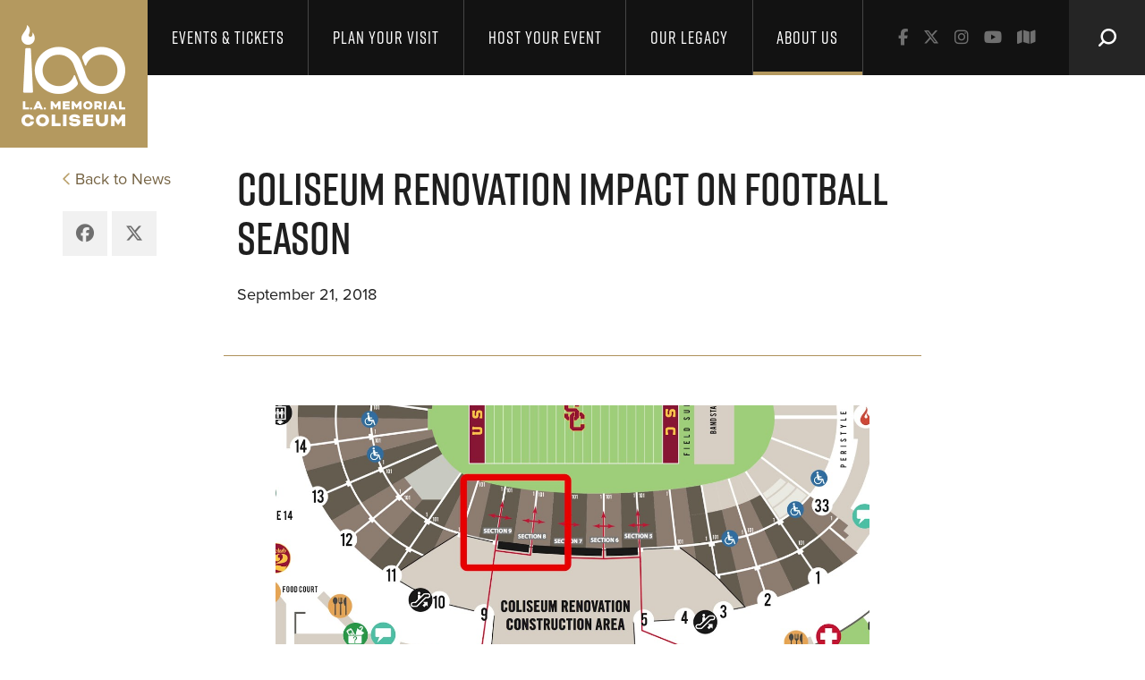

--- FILE ---
content_type: text/html; charset=UTF-8
request_url: https://www.lacoliseum.com/coliseum-renovation-impact-on-football-season/
body_size: 13284
content:
<!DOCTYPE html>
<html lang="en-US">
<head>
	<meta charset="UTF-8">
	<meta http-equiv="X-UA-Compatible" content="IE=edge">
	<meta name="viewport" content="width=device-width, initial-scale=1, shrink-to-fit=no, maximum-scale=2">
	<meta name="mobile-web-app-capable" content="yes">
	<meta name="apple-mobile-web-app-capable" content="yes">
	<meta name="apple-mobile-web-app-title" content="Los Angeles Coliseum - ">
	<link rel="profile" href="https://gmpg.org/xfn/11">
	<link rel="pingback" href="https://www.lacoliseum.com/xmlrpc.php">
	
	<meta name='robots' content='index, follow, max-image-preview:large, max-snippet:-1, max-video-preview:-1' />

	<!-- This site is optimized with the Yoast SEO plugin v26.7 - https://yoast.com/wordpress/plugins/seo/ -->
	<title>COLISEUM RENOVATION IMPACT ON FOOTBALL SEASON - Los Angeles Coliseum</title>
	<link rel="canonical" href="https://www.lacoliseum.com/coliseum-renovation-impact-on-football-season/" />
	<meta property="og:locale" content="en_US" />
	<meta property="og:type" content="article" />
	<meta property="og:title" content="COLISEUM RENOVATION IMPACT ON FOOTBALL SEASON - Los Angeles Coliseum" />
	<meta property="og:url" content="https://www.lacoliseum.com/coliseum-renovation-impact-on-football-season/" />
	<meta property="og:site_name" content="Los Angeles Coliseum" />
	<meta property="article:published_time" content="2018-09-21T17:57:33+00:00" />
	<meta property="article:modified_time" content="2020-03-20T18:36:10+00:00" />
	<meta property="og:image" content="https://www.lacoliseum.com/wp-content/uploads/2018/09/stadium_ren_yt_thumb.jpg" />
	<meta property="og:image:width" content="1280" />
	<meta property="og:image:height" content="720" />
	<meta property="og:image:type" content="image/jpeg" />
	<meta name="author" content="Kevin Daly" />
	<meta name="twitter:card" content="summary_large_image" />
	<meta name="twitter:label1" content="Written by" />
	<meta name="twitter:data1" content="Kevin Daly" />
	<script type="application/ld+json" class="yoast-schema-graph">{"@context":"https://schema.org","@graph":[{"@type":"Article","@id":"https://www.lacoliseum.com/coliseum-renovation-impact-on-football-season/#article","isPartOf":{"@id":"https://www.lacoliseum.com/coliseum-renovation-impact-on-football-season/"},"author":{"name":"Kevin Daly","@id":"https://www.lacoliseum.com/#/schema/person/9a781c549828371d391ef876627c26f8"},"headline":"COLISEUM RENOVATION IMPACT ON FOOTBALL SEASON","datePublished":"2018-09-21T17:57:33+00:00","dateModified":"2020-03-20T18:36:10+00:00","mainEntityOfPage":{"@id":"https://www.lacoliseum.com/coliseum-renovation-impact-on-football-season/"},"wordCount":14,"image":{"@id":"https://www.lacoliseum.com/coliseum-renovation-impact-on-football-season/#primaryimage"},"thumbnailUrl":"https://www.lacoliseum.com/wp-content/uploads/2018/09/stadium_ren_yt_thumb.jpg","articleSection":["News"],"inLanguage":"en-US"},{"@type":"WebPage","@id":"https://www.lacoliseum.com/coliseum-renovation-impact-on-football-season/","url":"https://www.lacoliseum.com/coliseum-renovation-impact-on-football-season/","name":"COLISEUM RENOVATION IMPACT ON FOOTBALL SEASON - Los Angeles Coliseum","isPartOf":{"@id":"https://www.lacoliseum.com/#website"},"primaryImageOfPage":{"@id":"https://www.lacoliseum.com/coliseum-renovation-impact-on-football-season/#primaryimage"},"image":{"@id":"https://www.lacoliseum.com/coliseum-renovation-impact-on-football-season/#primaryimage"},"thumbnailUrl":"https://www.lacoliseum.com/wp-content/uploads/2018/09/stadium_ren_yt_thumb.jpg","datePublished":"2018-09-21T17:57:33+00:00","dateModified":"2020-03-20T18:36:10+00:00","author":{"@id":"https://www.lacoliseum.com/#/schema/person/9a781c549828371d391ef876627c26f8"},"breadcrumb":{"@id":"https://www.lacoliseum.com/coliseum-renovation-impact-on-football-season/#breadcrumb"},"inLanguage":"en-US","potentialAction":[{"@type":"ReadAction","target":["https://www.lacoliseum.com/coliseum-renovation-impact-on-football-season/"]}]},{"@type":"ImageObject","inLanguage":"en-US","@id":"https://www.lacoliseum.com/coliseum-renovation-impact-on-football-season/#primaryimage","url":"https://www.lacoliseum.com/wp-content/uploads/2018/09/stadium_ren_yt_thumb.jpg","contentUrl":"https://www.lacoliseum.com/wp-content/uploads/2018/09/stadium_ren_yt_thumb.jpg","width":1280,"height":720,"caption":"new coliseum map"},{"@type":"BreadcrumbList","@id":"https://www.lacoliseum.com/coliseum-renovation-impact-on-football-season/#breadcrumb","itemListElement":[{"@type":"ListItem","position":1,"name":"Home","item":"https://www.lacoliseum.com/"},{"@type":"ListItem","position":2,"name":"COLISEUM RENOVATION IMPACT ON FOOTBALL SEASON"}]},{"@type":"WebSite","@id":"https://www.lacoliseum.com/#website","url":"https://www.lacoliseum.com/","name":"Los Angeles Coliseum","description":"","potentialAction":[{"@type":"SearchAction","target":{"@type":"EntryPoint","urlTemplate":"https://www.lacoliseum.com/?s={search_term_string}"},"query-input":{"@type":"PropertyValueSpecification","valueRequired":true,"valueName":"search_term_string"}}],"inLanguage":"en-US"},{"@type":"Person","@id":"https://www.lacoliseum.com/#/schema/person/9a781c549828371d391ef876627c26f8","name":"Kevin Daly","image":{"@type":"ImageObject","inLanguage":"en-US","@id":"https://www.lacoliseum.com/#/schema/person/image/","url":"https://secure.gravatar.com/avatar/efdca5a5693153e748dbae71c20dd949a0e8cdc1a663ea65386e89dee3a75a21?s=96&d=mm&r=g","contentUrl":"https://secure.gravatar.com/avatar/efdca5a5693153e748dbae71c20dd949a0e8cdc1a663ea65386e89dee3a75a21?s=96&d=mm&r=g","caption":"Kevin Daly"}}]}</script>
	<!-- / Yoast SEO plugin. -->


<link rel='dns-prefetch' href='//use.typekit.net' />
<link rel='dns-prefetch' href='//code.jquery.com' />
<link rel='dns-prefetch' href='//cdnjs.cloudflare.com' />
<link rel='dns-prefetch' href='//maxcdn.bootstrapcdn.com' />
<link rel='dns-prefetch' href='//cdn.jsdelivr.net' />

<link rel="alternate" type="application/rss+xml" title="Los Angeles Coliseum &raquo; Feed" href="https://www.lacoliseum.com/feed/" />
<link rel="alternate" type="application/rss+xml" title="Los Angeles Coliseum &raquo; Comments Feed" href="https://www.lacoliseum.com/comments/feed/" />
<link rel="alternate" title="oEmbed (JSON)" type="application/json+oembed" href="https://www.lacoliseum.com/wp-json/oembed/1.0/embed?url=https%3A%2F%2Fwww.lacoliseum.com%2Fcoliseum-renovation-impact-on-football-season%2F" />
<link rel="alternate" title="oEmbed (XML)" type="text/xml+oembed" href="https://www.lacoliseum.com/wp-json/oembed/1.0/embed?url=https%3A%2F%2Fwww.lacoliseum.com%2Fcoliseum-renovation-impact-on-football-season%2F&#038;format=xml" />
<style id='wp-img-auto-sizes-contain-inline-css' type='text/css'>
img:is([sizes=auto i],[sizes^="auto," i]){contain-intrinsic-size:3000px 1500px}
/*# sourceURL=wp-img-auto-sizes-contain-inline-css */
</style>
<style id='wp-emoji-styles-inline-css' type='text/css'>

	img.wp-smiley, img.emoji {
		display: inline !important;
		border: none !important;
		box-shadow: none !important;
		height: 1em !important;
		width: 1em !important;
		margin: 0 0.07em !important;
		vertical-align: -0.1em !important;
		background: none !important;
		padding: 0 !important;
	}
/*# sourceURL=wp-emoji-styles-inline-css */
</style>
<style id='wp-block-library-inline-css' type='text/css'>
:root{--wp-block-synced-color:#7a00df;--wp-block-synced-color--rgb:122,0,223;--wp-bound-block-color:var(--wp-block-synced-color);--wp-editor-canvas-background:#ddd;--wp-admin-theme-color:#007cba;--wp-admin-theme-color--rgb:0,124,186;--wp-admin-theme-color-darker-10:#006ba1;--wp-admin-theme-color-darker-10--rgb:0,107,160.5;--wp-admin-theme-color-darker-20:#005a87;--wp-admin-theme-color-darker-20--rgb:0,90,135;--wp-admin-border-width-focus:2px}@media (min-resolution:192dpi){:root{--wp-admin-border-width-focus:1.5px}}.wp-element-button{cursor:pointer}:root .has-very-light-gray-background-color{background-color:#eee}:root .has-very-dark-gray-background-color{background-color:#313131}:root .has-very-light-gray-color{color:#eee}:root .has-very-dark-gray-color{color:#313131}:root .has-vivid-green-cyan-to-vivid-cyan-blue-gradient-background{background:linear-gradient(135deg,#00d084,#0693e3)}:root .has-purple-crush-gradient-background{background:linear-gradient(135deg,#34e2e4,#4721fb 50%,#ab1dfe)}:root .has-hazy-dawn-gradient-background{background:linear-gradient(135deg,#faaca8,#dad0ec)}:root .has-subdued-olive-gradient-background{background:linear-gradient(135deg,#fafae1,#67a671)}:root .has-atomic-cream-gradient-background{background:linear-gradient(135deg,#fdd79a,#004a59)}:root .has-nightshade-gradient-background{background:linear-gradient(135deg,#330968,#31cdcf)}:root .has-midnight-gradient-background{background:linear-gradient(135deg,#020381,#2874fc)}:root{--wp--preset--font-size--normal:16px;--wp--preset--font-size--huge:42px}.has-regular-font-size{font-size:1em}.has-larger-font-size{font-size:2.625em}.has-normal-font-size{font-size:var(--wp--preset--font-size--normal)}.has-huge-font-size{font-size:var(--wp--preset--font-size--huge)}.has-text-align-center{text-align:center}.has-text-align-left{text-align:left}.has-text-align-right{text-align:right}.has-fit-text{white-space:nowrap!important}#end-resizable-editor-section{display:none}.aligncenter{clear:both}.items-justified-left{justify-content:flex-start}.items-justified-center{justify-content:center}.items-justified-right{justify-content:flex-end}.items-justified-space-between{justify-content:space-between}.screen-reader-text{border:0;clip-path:inset(50%);height:1px;margin:-1px;overflow:hidden;padding:0;position:absolute;width:1px;word-wrap:normal!important}.screen-reader-text:focus{background-color:#ddd;clip-path:none;color:#444;display:block;font-size:1em;height:auto;left:5px;line-height:normal;padding:15px 23px 14px;text-decoration:none;top:5px;width:auto;z-index:100000}html :where(.has-border-color){border-style:solid}html :where([style*=border-top-color]){border-top-style:solid}html :where([style*=border-right-color]){border-right-style:solid}html :where([style*=border-bottom-color]){border-bottom-style:solid}html :where([style*=border-left-color]){border-left-style:solid}html :where([style*=border-width]){border-style:solid}html :where([style*=border-top-width]){border-top-style:solid}html :where([style*=border-right-width]){border-right-style:solid}html :where([style*=border-bottom-width]){border-bottom-style:solid}html :where([style*=border-left-width]){border-left-style:solid}html :where(img[class*=wp-image-]){height:auto;max-width:100%}:where(figure){margin:0 0 1em}html :where(.is-position-sticky){--wp-admin--admin-bar--position-offset:var(--wp-admin--admin-bar--height,0px)}@media screen and (max-width:600px){html :where(.is-position-sticky){--wp-admin--admin-bar--position-offset:0px}}

/*# sourceURL=wp-block-library-inline-css */
</style><style id='global-styles-inline-css' type='text/css'>
:root{--wp--preset--aspect-ratio--square: 1;--wp--preset--aspect-ratio--4-3: 4/3;--wp--preset--aspect-ratio--3-4: 3/4;--wp--preset--aspect-ratio--3-2: 3/2;--wp--preset--aspect-ratio--2-3: 2/3;--wp--preset--aspect-ratio--16-9: 16/9;--wp--preset--aspect-ratio--9-16: 9/16;--wp--preset--color--black: #000000;--wp--preset--color--cyan-bluish-gray: #abb8c3;--wp--preset--color--white: #ffffff;--wp--preset--color--pale-pink: #f78da7;--wp--preset--color--vivid-red: #cf2e2e;--wp--preset--color--luminous-vivid-orange: #ff6900;--wp--preset--color--luminous-vivid-amber: #fcb900;--wp--preset--color--light-green-cyan: #7bdcb5;--wp--preset--color--vivid-green-cyan: #00d084;--wp--preset--color--pale-cyan-blue: #8ed1fc;--wp--preset--color--vivid-cyan-blue: #0693e3;--wp--preset--color--vivid-purple: #9b51e0;--wp--preset--gradient--vivid-cyan-blue-to-vivid-purple: linear-gradient(135deg,rgb(6,147,227) 0%,rgb(155,81,224) 100%);--wp--preset--gradient--light-green-cyan-to-vivid-green-cyan: linear-gradient(135deg,rgb(122,220,180) 0%,rgb(0,208,130) 100%);--wp--preset--gradient--luminous-vivid-amber-to-luminous-vivid-orange: linear-gradient(135deg,rgb(252,185,0) 0%,rgb(255,105,0) 100%);--wp--preset--gradient--luminous-vivid-orange-to-vivid-red: linear-gradient(135deg,rgb(255,105,0) 0%,rgb(207,46,46) 100%);--wp--preset--gradient--very-light-gray-to-cyan-bluish-gray: linear-gradient(135deg,rgb(238,238,238) 0%,rgb(169,184,195) 100%);--wp--preset--gradient--cool-to-warm-spectrum: linear-gradient(135deg,rgb(74,234,220) 0%,rgb(151,120,209) 20%,rgb(207,42,186) 40%,rgb(238,44,130) 60%,rgb(251,105,98) 80%,rgb(254,248,76) 100%);--wp--preset--gradient--blush-light-purple: linear-gradient(135deg,rgb(255,206,236) 0%,rgb(152,150,240) 100%);--wp--preset--gradient--blush-bordeaux: linear-gradient(135deg,rgb(254,205,165) 0%,rgb(254,45,45) 50%,rgb(107,0,62) 100%);--wp--preset--gradient--luminous-dusk: linear-gradient(135deg,rgb(255,203,112) 0%,rgb(199,81,192) 50%,rgb(65,88,208) 100%);--wp--preset--gradient--pale-ocean: linear-gradient(135deg,rgb(255,245,203) 0%,rgb(182,227,212) 50%,rgb(51,167,181) 100%);--wp--preset--gradient--electric-grass: linear-gradient(135deg,rgb(202,248,128) 0%,rgb(113,206,126) 100%);--wp--preset--gradient--midnight: linear-gradient(135deg,rgb(2,3,129) 0%,rgb(40,116,252) 100%);--wp--preset--font-size--small: 13px;--wp--preset--font-size--medium: 20px;--wp--preset--font-size--large: 36px;--wp--preset--font-size--x-large: 42px;--wp--preset--spacing--20: 0.44rem;--wp--preset--spacing--30: 0.67rem;--wp--preset--spacing--40: 1rem;--wp--preset--spacing--50: 1.5rem;--wp--preset--spacing--60: 2.25rem;--wp--preset--spacing--70: 3.38rem;--wp--preset--spacing--80: 5.06rem;--wp--preset--shadow--natural: 6px 6px 9px rgba(0, 0, 0, 0.2);--wp--preset--shadow--deep: 12px 12px 50px rgba(0, 0, 0, 0.4);--wp--preset--shadow--sharp: 6px 6px 0px rgba(0, 0, 0, 0.2);--wp--preset--shadow--outlined: 6px 6px 0px -3px rgb(255, 255, 255), 6px 6px rgb(0, 0, 0);--wp--preset--shadow--crisp: 6px 6px 0px rgb(0, 0, 0);}:where(.is-layout-flex){gap: 0.5em;}:where(.is-layout-grid){gap: 0.5em;}body .is-layout-flex{display: flex;}.is-layout-flex{flex-wrap: wrap;align-items: center;}.is-layout-flex > :is(*, div){margin: 0;}body .is-layout-grid{display: grid;}.is-layout-grid > :is(*, div){margin: 0;}:where(.wp-block-columns.is-layout-flex){gap: 2em;}:where(.wp-block-columns.is-layout-grid){gap: 2em;}:where(.wp-block-post-template.is-layout-flex){gap: 1.25em;}:where(.wp-block-post-template.is-layout-grid){gap: 1.25em;}.has-black-color{color: var(--wp--preset--color--black) !important;}.has-cyan-bluish-gray-color{color: var(--wp--preset--color--cyan-bluish-gray) !important;}.has-white-color{color: var(--wp--preset--color--white) !important;}.has-pale-pink-color{color: var(--wp--preset--color--pale-pink) !important;}.has-vivid-red-color{color: var(--wp--preset--color--vivid-red) !important;}.has-luminous-vivid-orange-color{color: var(--wp--preset--color--luminous-vivid-orange) !important;}.has-luminous-vivid-amber-color{color: var(--wp--preset--color--luminous-vivid-amber) !important;}.has-light-green-cyan-color{color: var(--wp--preset--color--light-green-cyan) !important;}.has-vivid-green-cyan-color{color: var(--wp--preset--color--vivid-green-cyan) !important;}.has-pale-cyan-blue-color{color: var(--wp--preset--color--pale-cyan-blue) !important;}.has-vivid-cyan-blue-color{color: var(--wp--preset--color--vivid-cyan-blue) !important;}.has-vivid-purple-color{color: var(--wp--preset--color--vivid-purple) !important;}.has-black-background-color{background-color: var(--wp--preset--color--black) !important;}.has-cyan-bluish-gray-background-color{background-color: var(--wp--preset--color--cyan-bluish-gray) !important;}.has-white-background-color{background-color: var(--wp--preset--color--white) !important;}.has-pale-pink-background-color{background-color: var(--wp--preset--color--pale-pink) !important;}.has-vivid-red-background-color{background-color: var(--wp--preset--color--vivid-red) !important;}.has-luminous-vivid-orange-background-color{background-color: var(--wp--preset--color--luminous-vivid-orange) !important;}.has-luminous-vivid-amber-background-color{background-color: var(--wp--preset--color--luminous-vivid-amber) !important;}.has-light-green-cyan-background-color{background-color: var(--wp--preset--color--light-green-cyan) !important;}.has-vivid-green-cyan-background-color{background-color: var(--wp--preset--color--vivid-green-cyan) !important;}.has-pale-cyan-blue-background-color{background-color: var(--wp--preset--color--pale-cyan-blue) !important;}.has-vivid-cyan-blue-background-color{background-color: var(--wp--preset--color--vivid-cyan-blue) !important;}.has-vivid-purple-background-color{background-color: var(--wp--preset--color--vivid-purple) !important;}.has-black-border-color{border-color: var(--wp--preset--color--black) !important;}.has-cyan-bluish-gray-border-color{border-color: var(--wp--preset--color--cyan-bluish-gray) !important;}.has-white-border-color{border-color: var(--wp--preset--color--white) !important;}.has-pale-pink-border-color{border-color: var(--wp--preset--color--pale-pink) !important;}.has-vivid-red-border-color{border-color: var(--wp--preset--color--vivid-red) !important;}.has-luminous-vivid-orange-border-color{border-color: var(--wp--preset--color--luminous-vivid-orange) !important;}.has-luminous-vivid-amber-border-color{border-color: var(--wp--preset--color--luminous-vivid-amber) !important;}.has-light-green-cyan-border-color{border-color: var(--wp--preset--color--light-green-cyan) !important;}.has-vivid-green-cyan-border-color{border-color: var(--wp--preset--color--vivid-green-cyan) !important;}.has-pale-cyan-blue-border-color{border-color: var(--wp--preset--color--pale-cyan-blue) !important;}.has-vivid-cyan-blue-border-color{border-color: var(--wp--preset--color--vivid-cyan-blue) !important;}.has-vivid-purple-border-color{border-color: var(--wp--preset--color--vivid-purple) !important;}.has-vivid-cyan-blue-to-vivid-purple-gradient-background{background: var(--wp--preset--gradient--vivid-cyan-blue-to-vivid-purple) !important;}.has-light-green-cyan-to-vivid-green-cyan-gradient-background{background: var(--wp--preset--gradient--light-green-cyan-to-vivid-green-cyan) !important;}.has-luminous-vivid-amber-to-luminous-vivid-orange-gradient-background{background: var(--wp--preset--gradient--luminous-vivid-amber-to-luminous-vivid-orange) !important;}.has-luminous-vivid-orange-to-vivid-red-gradient-background{background: var(--wp--preset--gradient--luminous-vivid-orange-to-vivid-red) !important;}.has-very-light-gray-to-cyan-bluish-gray-gradient-background{background: var(--wp--preset--gradient--very-light-gray-to-cyan-bluish-gray) !important;}.has-cool-to-warm-spectrum-gradient-background{background: var(--wp--preset--gradient--cool-to-warm-spectrum) !important;}.has-blush-light-purple-gradient-background{background: var(--wp--preset--gradient--blush-light-purple) !important;}.has-blush-bordeaux-gradient-background{background: var(--wp--preset--gradient--blush-bordeaux) !important;}.has-luminous-dusk-gradient-background{background: var(--wp--preset--gradient--luminous-dusk) !important;}.has-pale-ocean-gradient-background{background: var(--wp--preset--gradient--pale-ocean) !important;}.has-electric-grass-gradient-background{background: var(--wp--preset--gradient--electric-grass) !important;}.has-midnight-gradient-background{background: var(--wp--preset--gradient--midnight) !important;}.has-small-font-size{font-size: var(--wp--preset--font-size--small) !important;}.has-medium-font-size{font-size: var(--wp--preset--font-size--medium) !important;}.has-large-font-size{font-size: var(--wp--preset--font-size--large) !important;}.has-x-large-font-size{font-size: var(--wp--preset--font-size--x-large) !important;}
/*# sourceURL=global-styles-inline-css */
</style>

<style id='classic-theme-styles-inline-css' type='text/css'>
/*! This file is auto-generated */
.wp-block-button__link{color:#fff;background-color:#32373c;border-radius:9999px;box-shadow:none;text-decoration:none;padding:calc(.667em + 2px) calc(1.333em + 2px);font-size:1.125em}.wp-block-file__button{background:#32373c;color:#fff;text-decoration:none}
/*# sourceURL=/wp-includes/css/classic-themes.min.css */
</style>
<link rel='stylesheet' id='bootstrap-css' href='https://maxcdn.bootstrapcdn.com/bootstrap/4.0.0-beta.2/css/bootstrap.min.css?ver=a4ed5225806bf07f765909986ce6fcdb' type='text/css' media='all' />
<link rel='stylesheet' id='style-css' href='https://www.lacoliseum.com/wp-content/themes/usccoliseum/style.css?ver=a4ed5225806bf07f765909986ce6fcdb' type='text/css' media='all' />
<link rel='stylesheet' id='slick-css' href='https://www.lacoliseum.com/wp-content/themes/usccoliseum/css/slick.css?ver=a4ed5225806bf07f765909986ce6fcdb' type='text/css' media='all' />
<link rel='stylesheet' id='lightbox-css' href='https://www.lacoliseum.com/wp-content/themes/usccoliseum/css/lightbox.min.css?ver=a4ed5225806bf07f765909986ce6fcdb' type='text/css' media='all' />
<link rel='stylesheet' id='splide-css' href='https://cdn.jsdelivr.net/npm/@splidejs/splide@4.1.4/dist/css/splide.min.css?ver=a4ed5225806bf07f765909986ce6fcdb' type='text/css' media='all' />
<link rel='stylesheet' id='coliseum-css' href='https://www.lacoliseum.com/wp-content/themes/usccoliseum/css/coliseum.css?ver=1762792340' type='text/css' media='all' />
<link rel='stylesheet' id='responsive-css' href='https://www.lacoliseum.com/wp-content/themes/usccoliseum/css/queries.css?ver=a4ed5225806bf07f765909986ce6fcdb' type='text/css' media='all' />
<link rel='stylesheet' id='site-origin-custom-css' href='https://www.lacoliseum.com/wp-content/themes/usccoliseum/css/pagebuilder.css?ver=a4ed5225806bf07f765909986ce6fcdb' type='text/css' media='all' />
<link rel='stylesheet' id='font-awesome-css' href='https://www.lacoliseum.com/wp-content/themes/usccoliseum/css/all.min.css?ver=a4ed5225806bf07f765909986ce6fcdb' type='text/css' media='all' />
<script type="text/javascript" src="https://www.lacoliseum.com/wp-content/plugins/stop-user-enumeration/frontend/js/frontend.js?ver=1.7.7" id="stop-user-enumeration-js" defer="defer" data-wp-strategy="defer"></script>
<script type="text/javascript" src="//use.typekit.net/mws1qdv.js?ver=a4ed5225806bf07f765909986ce6fcdb" id="typekit-js"></script>
<script type="text/javascript" src="https://code.jquery.com/jquery-2.2.4.min.js?ver=a4ed5225806bf07f765909986ce6fcdb" id="jq-js"></script>
<script type="text/javascript" src="https://cdnjs.cloudflare.com/ajax/libs/popper.js/1.12.3/umd/popper.min.js?ver=a4ed5225806bf07f765909986ce6fcdb" id="popper-js"></script>
<script type="text/javascript" src="https://maxcdn.bootstrapcdn.com/bootstrap/4.0.0-beta.2/js/bootstrap.min.js?ver=a4ed5225806bf07f765909986ce6fcdb" id="bootstrap-js"></script>
<script type="text/javascript" src="https://cdn.jsdelivr.net/npm/@splidejs/splide@4.1.4/dist/js/splide.min.js?ver=a4ed5225806bf07f765909986ce6fcdb" id="splide-js"></script>
<script type="text/javascript" src="https://www.lacoliseum.com/wp-content/themes/usccoliseum/js/slick.min.js?ver=a4ed5225806bf07f765909986ce6fcdb" id="slick-js"></script>
<script type="text/javascript" src="https://www.lacoliseum.com/wp-content/themes/usccoliseum/js/lightbox.min.js?ver=a4ed5225806bf07f765909986ce6fcdb" id="lightbox-js"></script>
<script type="text/javascript" src="https://www.lacoliseum.com/wp-content/themes/usccoliseum/js/modernizr-custom.js?ver=a4ed5225806bf07f765909986ce6fcdb" id="modernizr-flex-js"></script>
<link rel="https://api.w.org/" href="https://www.lacoliseum.com/wp-json/" /><link rel="alternate" title="JSON" type="application/json" href="https://www.lacoliseum.com/wp-json/wp/v2/posts/6276" /><link rel="EditURI" type="application/rsd+xml" title="RSD" href="https://www.lacoliseum.com/xmlrpc.php?rsd" />

<link rel='shortlink' href='https://www.lacoliseum.com/?p=6276' />

		<!-- GA Google Analytics @ https://m0n.co/ga -->
		<script async src="https://www.googletagmanager.com/gtag/js?id=G-RQXPH6K0ZV"></script>
		<script>
			window.dataLayer = window.dataLayer || [];
			function gtag(){dataLayer.push(arguments);}
			gtag('js', new Date());
			gtag('config', 'G-RQXPH6K0ZV');
		</script>

	<script type="text/javascript">try{Typekit.load();}catch(e){}</script>		<meta name="google-site-verification" content="7lqAEdXiAB2dRFIYyDpg9sc9Rj82L-XFUXqEQsuWoak" />
		<link rel="icon" href="https://www.lacoliseum.com/wp-content/uploads/2022/08/CentennialFavicon-150x150.png" sizes="32x32" />
<link rel="icon" href="https://www.lacoliseum.com/wp-content/uploads/2022/08/CentennialFavicon.png" sizes="192x192" />
<link rel="apple-touch-icon" href="https://www.lacoliseum.com/wp-content/uploads/2022/08/CentennialFavicon.png" />
<meta name="msapplication-TileImage" content="https://www.lacoliseum.com/wp-content/uploads/2022/08/CentennialFavicon.png" />
		<style type="text/css" id="wp-custom-css">
			.wpfront-message {
	max-width: 80%;
}
.wpfront-message a {
	color: white;
}
.archive-content.top {
	columns: 1;
}
.timeline-row .timeline-bottom .go-left {
	left: -60px;
}

@media (min-width: 1200.02px) {
.centennial-template .navbar-brand{
	background-size: contain !important;
}
}

.page-id-52 .entry-title-container .entry-title{
	 background-image: url("https://dev.lacoliseum.com/wp-content/uploads/2024/09/go511.jpg");
                background-repeat: no-repeat;
                background-position-x: right;
                background-size: contain;
}

/*
https://uscauxiliary.zendesk.com/agent/tickets/118013
*/
.single-post.single-format-standard article.type-post #news-featured-image {
	text-align:center;
}

.single-post.single-format-standard article.type-post #news-featured-image .wp-post-image{
max-width:664px;
}
    		</style>
		
<link rel='stylesheet' id='datepicker-css' href='https://www.lacoliseum.com/wp-content/themes/usccoliseum/css/datepicker.css?ver=a4ed5225806bf07f765909986ce6fcdb' type='text/css' media='all' />
</head>

<body class="wp-singular post-template-default single single-post postid-6276 single-format-standard wp-theme-usccoliseum centennial-template modula-best-grid-gallery">
<a class="skip-link" href="#content">Skip to content</a>
<div id="js-overlay"></div>

<div class="hfeed site" id="page">

	<!-- ******************* The Navbar Area ******************* -->
	<div class="wrapper-fluid wrapper-navbar" id="wrapper-navbar">



		<nav class="navbar navbar-expand-lg">

				<div class="nav-mobile-top">
				<button class="navbar-toggler collapsed navbar-toggler-right" type="button" data-toggle="collapse" data-target="#navbarNavDropdown" aria-controls="navbarNavDropdown" aria-expanded="false" aria-label="Toggle navigation">
					<span class="navbar-toggler-icon"></span>
				</button>

					<!-- Your site title as branding in the menu -->
											
						
							<a class="navbar-brand" rel="home" href="https://www.lacoliseum.com/" title="Los Angeles Coliseum"><span class="sr-only">Los Angeles Coliseum</span></a>
						
												
					
					<!-- end custom logo -->
		</div>
				<!-- The WordPress Menu goes here -->
				<div class="collapse navbar-collapse" id="navbarNavDropdown">
					<div class="nav-menu-container">
					<div class="menu-navigation-container"><ul id="main-menu" class="navbar-nav"><li id="menu-item-6" class="menu-item menu-item-type-custom menu-item-object-custom menu-item-has-children menu-item-6"><a href="/">Events &#038; Tickets</a>
<ul class="sub-menu">
	<li id="menu-item-4744" class="menu-item menu-item-type-post_type_archive menu-item-object-event menu-item-4744"><a href="https://www.lacoliseum.com/events/">Upcoming Events</a></li>
	<li id="menu-item-4723" class="menu-item menu-item-type-post_type menu-item-object-page menu-item-4723"><a href="https://www.lacoliseum.com/usc-football/">USC Trojans Football</a></li>
	<li id="menu-item-6728" class="menu-item menu-item-type-post_type menu-item-object-page menu-item-6728"><a href="https://www.lacoliseum.com/find-your-seat/">Find your seat</a></li>
</ul>
</li>
<li id="menu-item-4630" class="menu-item menu-item-type-post_type menu-item-object-page menu-item-has-children menu-item-4630"><a href="https://www.lacoliseum.com/parking/">Plan Your Visit</a>
<ul class="sub-menu">
	<li id="menu-item-4634" class="menu-item menu-item-type-post_type menu-item-object-page menu-item-4634"><a href="https://www.lacoliseum.com/directions/">Getting Here</a></li>
	<li id="menu-item-4632" class="menu-item menu-item-type-post_type menu-item-object-page menu-item-4632"><a href="https://www.lacoliseum.com/parking/">Parking</a></li>
	<li id="menu-item-6415" class="menu-item menu-item-type-post_type menu-item-object-page menu-item-6415"><a href="https://www.lacoliseum.com/ada-information/">ADA Information</a></li>
	<li id="menu-item-4635" class="menu-item menu-item-type-post_type menu-item-object-page menu-item-4635"><a href="https://www.lacoliseum.com/atozguide/">Coliseum A to Z Guide</a></li>
	<li id="menu-item-4631" class="menu-item menu-item-type-post_type menu-item-object-page menu-item-4631"><a href="https://www.lacoliseum.com/seating-charts/">Coliseum Maps</a></li>
	<li id="menu-item-6139" class="menu-item menu-item-type-post_type menu-item-object-page menu-item-6139"><a href="https://www.lacoliseum.com/concessions/">Concessions</a></li>
	<li id="menu-item-10930" class="menu-item menu-item-type-post_type menu-item-object-page menu-item-10930"><a href="https://www.lacoliseum.com/tours/">Coliseum Historic Tours</a></li>
</ul>
</li>
<li id="menu-item-7" class="menu-item menu-item-type-custom menu-item-object-custom menu-item-7"><a target="_blank" href="https://www.lacoliseumevents.com/">Host Your Event</a></li>
<li id="menu-item-8" class="menu-item menu-item-type-custom menu-item-object-custom menu-item-has-children menu-item-8"><a href="/">Our Legacy</a>
<ul class="sub-menu">
	<li id="menu-item-11100" class="coliseum-forever menu-item menu-item-type-custom menu-item-object-custom menu-item-11100"><a target="_blank" href="https://www.coliseumforever.com">Centennial</a></li>
	<li id="menu-item-12444" class="menu-item menu-item-type-custom menu-item-object-custom menu-item-12444"><a href="https://www.coliseumlegacy.com">Brick Program</a></li>
	<li id="menu-item-12865" class="menu-item menu-item-type-post_type menu-item-object-page menu-item-12865"><a href="https://www.lacoliseum.com/we-came-to-bring-the-fire/">Centennial Song</a></li>
	<li id="menu-item-4730" class="menu-item menu-item-type-post_type menu-item-object-page menu-item-4730"><a href="https://www.lacoliseum.com/coliseum-history/">Coliseum History</a></li>
	<li id="menu-item-14378" class="menu-item menu-item-type-post_type menu-item-object-page menu-item-14378"><a href="https://www.lacoliseum.com/tours/concourse-of-heroes/">Concourse of Heroes</a></li>
	<li id="menu-item-4733" class="menu-item menu-item-type-post_type_archive menu-item-object-timeline menu-item-4733"><a href="https://www.lacoliseum.com/timeline/">Historical Timeline</a></li>
	<li id="menu-item-4731" class="menu-item menu-item-type-post_type menu-item-object-page menu-item-4731"><a href="https://www.lacoliseum.com/memorial-court-of-honor/">Memorial Court of Honor</a></li>
	<li id="menu-item-6607" class="menu-item menu-item-type-post_type menu-item-object-page menu-item-6607"><a href="https://www.lacoliseum.com/sports-arena-history/">Sports Arena History</a></li>
</ul>
</li>
<li id="menu-item-9" class="menu-item menu-item-type-custom menu-item-object-custom menu-item-has-children menu-item-9 current-menu-parent"><a href="/">About Us</a>
<ul class="sub-menu">
	<li id="menu-item-4706" class="menu-item menu-item-type-post_type_archive menu-item-object-team menu-item-4706"><a href="https://www.lacoliseum.com/team/">Our Team</a></li>
	<li id="menu-item-4707" class="menu-item menu-item-type-post_type_archive menu-item-object-partner menu-item-4707"><a href="https://www.lacoliseum.com/partners/">Sponsors &#038; Partners</a></li>
	<li id="menu-item-4724" class="menu-item menu-item-type-taxonomy menu-item-object-category current-post-ancestor current-menu-parent current-post-parent menu-item-4724"><a href="https://www.lacoliseum.com/category/news/">News</a></li>
	<li id="menu-item-4725" class="menu-item menu-item-type-post_type menu-item-object-page menu-item-4725"><a href="https://www.lacoliseum.com/contact-us/">Contact Us</a></li>
	<li id="menu-item-5238" class="menu-item menu-item-type-custom menu-item-object-custom menu-item-5238"><a target="_blank" href="https://lacoliseum.liff.app/#/">Lost &#038; Found</a></li>
	<li id="menu-item-6606" class="menu-item menu-item-type-post_type menu-item-object-page menu-item-6606"><a href="https://www.lacoliseum.com/sustainability-awards/">Sustainability &#038; Awards</a></li>
</ul>
</li>
</ul></div>					</div>
					<div class="nav-social-container">
						<div class="navbar-nav">
							<a href="https://www.facebook.com/lacoliseum" target="_blank"><span class="sr-only">Facebook</span><span class='fa-brands fa-facebook-f'></span></a>
							<a href="https://x.com/lacoliseum" target="_blank"><span class="sr-only">X</span><span class='fa-brands fa-x-twitter'></span></a>
							<a href="https://instagram.com/lacoliseum" target="_blank"><span class="sr-only">Instagram</span><span class='fa-brands fa-instagram'></span></a>
							<a href="https://www.youtube.com/TheLACSA" target="_blank"><span class="sr-only">YouTube</span><span class='fa-brands fa-youtube'></span></a>
							<a href="https://map.concept3d.com/?id=1255#!ce/82938?ct/33194,34885?s/" target="_blank"><span class="sr-only">Map</span><span class='fa-solid fa-map'></span></a>
						</div>
					</div>
					<button class="btn my-2 my-sm-0 search-button" ><span class='search-icon'></span><span class="sr-only">Search</span></button>



	<div class="searchbar searchbar-mobile">
		<form role="search" method="get" action="/">
<label>
        <span class="screen-reader-text">Search:</span>
        <input type="search" value="" name="s">
</label>
    <button class="btn btn-primary"><span class="screen-reader-text">Search Submit</span><span class="search-icon"></span></button>
</form>	</div>

				</div>
			
		</nav><!-- .site-navigation -->

	</div><!-- .wrapper-navbar end -->

	<div class="searchbar searchbar-desktop">
		<form role="search" method="get" action="/">
    <label for="search-form-697501f582edc">
        <span class="screen-reader-text"> search for:</span>
    </label>
    <input type="search" id="search-form-697501f582edc" value="" name="s">    
    <button type="submit" class="btn btn-primary"><span class="screen-reader-text"> Search Submit Button</span><span class="search-icon"></span></button>
</form>	</div>

<div id="content" class="site-content">

	<div id="primary" class="content-area">
		<main id="main" class="site-main">

		<div class="buffer"></div><!-- .entry-header -->
<article id="post-6276" class="container-fluid post-6276 post type-post status-publish format-standard has-post-thumbnail hentry category-news">
    <div class="entry-content">

        <div class="container container-shortened">
            <div class="row">
                <div class="col-lg-2 content-corner">
                    <a href="https://www.lacoliseum.com/category/news/" class='content-back'><span></span> Back to News</a>
                    <ul class="social-list light">                   
                    <li><a href="http://www.facebook.com/sharer.php?u=https://www.lacoliseum.com/coliseum-renovation-impact-on-football-season/&amp;t=COLISEUM-RENOVATION-IMPACT-ON-FOOTBALL-SEASON"><span class="sr-only">Facebook</span><span class='fa-brands fa-facebook'></span></a></li>
                        <li><a href="https://x.com/intent/post?text=COLISEUM RENOVATION IMPACT ON FOOTBALL SEASON%0ahttps://www.lacoliseum.com/coliseum-renovation-impact-on-football-season/" title="Post this!"><span class="sr-only">X</span><span class='fa-brands fa-x-twitter'></span></a></li>
                    </ul>
                </div>

                <div class="col-lg-8 news-header">
                    <h1 class='news-title'>COLISEUM RENOVATION IMPACT ON FOOTBALL SEASON</h1>                    <p class='news-date'>
                    September 21, 2018                    </p>
                </div>
            </div>
        </div>
        

        		<div class="container container-shortened" id="news-featured-image">
			<div class="">
            <img width="1280" height="720" src="https://www.lacoliseum.com/wp-content/uploads/2018/09/stadium_ren_yt_thumb.jpg" class="attachment-post-thumbnail size-post-thumbnail wp-post-image" alt="new coliseum map" decoding="async" fetchpriority="high" srcset="https://www.lacoliseum.com/wp-content/uploads/2018/09/stadium_ren_yt_thumb.jpg 1280w, https://www.lacoliseum.com/wp-content/uploads/2018/09/stadium_ren_yt_thumb-300x169.jpg 300w, https://www.lacoliseum.com/wp-content/uploads/2018/09/stadium_ren_yt_thumb-1024x576.jpg 1024w, https://www.lacoliseum.com/wp-content/uploads/2018/09/stadium_ren_yt_thumb-768x432.jpg 768w" sizes="(max-width: 1280px) 100vw, 1280px" />            </div>
        </div>
                        
        <div class="container container-shortened">

            <div class="row">
                <div class='col-lg-8 offset-lg-2 main-content'>
                <div class="video-wrapper"><iframe title="COLISEUM RENOVATION IMPACT ON FOOTBALL SEASON"   src="https://www.youtube.com/embed/sevi6RPV6y8?feature=oembed&#038;enablejsapi=1" frameborder="0" allow="accelerometer; autoplay; clipboard-write; encrypted-media; gyroscope; picture-in-picture; web-share" referrerpolicy="strict-origin-when-cross-origin" allowfullscreen class="video-iframe" id="video-6276"></iframe></div>
                </div>
            </div>
        
        </div>

    </div><!-- .entry-content -->

</article><!-- #post-6276 -->

<div class="content-nav container container-shortened" style="border-top:1px solid #AE915A; padding-top: 75px; margin-bottom: 100px;">
    <div class="row">
        <div class="col-lg-6">
        <!-- Note: Previous and Next post positions switched -->
        
            <a class='nav-left' href="https://www.lacoliseum.com/nfls-first-all-female-broadcast-team-on-thursday-night-football-at-the-coliseum/">
                <span class="arrow"></span>
                <p>
                    <span class='post-nav-title'>Previous</span>
                    <span>NFL's first all-female broadcast team on 'Thursday Night Football' at the Coliseum</span>
                </p>
            </a>
                    </div>
        
        
        <div class="col-lg-6" style='text-align:right;'>
                    <a class='nav-right' href="https://www.lacoliseum.com/executive-chef-john-brenning-launches-dynamic-menu-at-the-coliseum/">
                <span class="arrow"></span>
                <p>
                    <span class='post-nav-title'>Next</span>
                    <span>EXECUTIVE CHEF JOHN BRENNING LAUNCHES DYNAMIC MENU AT THE COLISEUM</span>
                </p>
            </a>
                    </div>
    </div>
</div>
		</main><!-- #main -->
	</div><!-- #primary -->

<footer>



<div class="container-fluid footer-top">

	<div class="footer-top-wrapper">
		<div class="footer-text">
		<h2>Join Our Mailing List</h2>
		<p>Get the latest news on events &amp; more</p>
		</div>
		<div class="footer-form">
			<form action="//lacoliseum.us9.list-manage.com/subscribe/post" method="post" >
				<input type="hidden" name="u" value="0a64770517bf08482a2f4cc56">
				<input type="hidden" name="id" value="d902aa6e67">
				<label for="MERGE0" class="sr-only">Email</label>
				<input type="email" name="MERGE0" id="MERGE0" placeholder="Email Address" />
				<button class="btn btn-primary" type="submit">Sign Up</button>
			</form>
		</div>
		<div class="footer-social">
		<ul class="social-list dark">
			<li><a href="https://www.facebook.com/lacoliseum" target="_blank"><span class="sr-only">Facebook</span><span class='fa-brands fa-facebook-f'></span></a></li>
			<li><a href="https://x.com/lacoliseum" target="_blank"><span class="sr-only">X</span><span class='fa-brands fa-x-twitter'></span></a></li>
			<li><a href="https://instagram.com/lacoliseum" target="_blank"><span class="sr-only">Instagram</span><span class='fa-brands fa-instagram'></span></a></li>
			<li><a href="https://www.youtube.com/TheLACSA" target="_blank"><span class="sr-only">YouTube</span><span class='fa-brands fa-youtube'></span></a></li>
			<li><a href="https://map.concept3d.com/?id=1255#!s/?ct/34885,33194" target="_blank"><span class="sr-only">Map</span><span class='fa-solid fa-map'></span></a></li>
		</ul>
		</div>
	</div>

</div>
<div class="container-fluid footer-bottom">

	<span>&copy; 2026 University of Southern California</span>
	<div class="menu-general-info-container"><ul id="menu-general-info" class="menu"><li id="menu-item-5393" class="menu-item menu-item-type-post_type menu-item-object-page menu-item-5393"><a href="https://www.lacoliseum.com/employment/">Employment</a></li>
<li id="menu-item-9086" class="menu-item menu-item-type-custom menu-item-object-custom menu-item-9086"><a target="_blank" href="https://auxprivacy.usc.edu/detail/?unit=coliseum">Privacy Policy</a></li>
<li id="menu-item-13030" class="menu-item menu-item-type-custom menu-item-object-custom menu-item-13030"><a target="_blank" href="https://accessibility.usc.edu/accessibility-at-usc/digital-accessibility/">Digital Accessibility</a></li>
<li style="position:relative;" class="menu-item menu-item-gtranslate gt-menu-82981"></li></ul></div>		<!--ul>
			
			<li><a href="https://usccareers.usc.edu/">Employment</a></li>
			<li><a href="/privacy-policy">Privacy Policy</a></li>
			<li><a href="/terms-conditions">Terms &amp; Conditions</a></li>
		</ul-->
</div>
<!-- <div class="sr-only">
	<span class="copyright">&copy; Copyright 2026 University of Southern California. All rights reserved.</span>
</div> -->
</footer>



</div><!-- #page we need this extra closing tag here -->

<div id="responsive"></div>

<script type="speculationrules">
{"prefetch":[{"source":"document","where":{"and":[{"href_matches":"/*"},{"not":{"href_matches":["/wp-*.php","/wp-admin/*","/wp-content/uploads/*","/wp-content/*","/wp-content/plugins/*","/wp-content/themes/usccoliseum/*","/*\\?(.+)"]}},{"not":{"selector_matches":"a[rel~=\"nofollow\"]"}},{"not":{"selector_matches":".no-prefetch, .no-prefetch a"}}]},"eagerness":"conservative"}]}
</script>
	<script type="text/html" id="tmpl-posts-template">
		<div class='col-lg-4 col-md-6 news-block'>
			<a href="{{data.link}}">
			<img src='{{data.imgSrc}}' alt='{{data.title}}'>
			</a>
			<p class='title'>{{data.title}}</p>

			<p class='excerpt'>{{data.excerpt}}</p>

			<a class='read-more link' href='{{data.link}}'>Read More<span></span></a>
		</div>
	</script>


	<script type="text/html" id="tmpl-events-template">
		<div class="event-box col-lg-4 col-md-6 col-12">
			<div class="image">
				<a href="{{data.link}}">
					<img src="{{data.standard_image}}" alt="{{data.title}}">
					<div class='mobile-image' style='background: url("{{data.standard_image}}") no-repeat; background-size: cover; background-position: center;'></div>
				</a>
			</div>
			<div class='text'>
				<a class="title" href="{{data.link}}">{{data.title}}</a>
				<div class="bottom">
				<p class='date'>
					<span class='month'>{{data.short_date[0]}}</span>
					<span class='day'>{{data.short_date[1]}}</span>
				</p>
				<# if (data.ticket_link) { #>
				<div class='triangle'>
				</div>
				<a href="{{data.ticket_link}}" class='tickets'><span>Buy</span> <span>Tickets</span></a>
				<# } #>
				</div>
			</div>
		</div>
	</script>
	

	<script type="text/html" id="tmpl-timeline-template">
		<div class='container'>
		<div class='timeline-row row h-100' id='timeline-{{data.id}}'>
			<div class='col my-auto {{data.colClassTop}} timeline-top'>
				<p class='timeline-date'>{{data.month}} {{data.day}}</p>
				<p class='timeline-year'>{{data.year}}</p>
				<h2 class='timeline-title'>{{data.title}}</h2>
				<div class='timeline-content container'>
				{{{data.content}}}
				</div>
			</div>
			<div class='col-lg-1 my-auto order-2 timeline-middle'></div>
			<div class='col {{data.colClassBottom}} timeline-bottom'>
				<div class='timeline-media {{data.dirClass}}'>
					<# if (data.video) { #>
						<div class='video-wrapper'>
						{{{data.video}}}
						</div>
					<# } else if (data.image) { #>
						<img alt='{{data.title}}' src='{{data.image}}' />
					<# } #>
				</div>
			</div>
		</div>
		</div>
	</script>

<script type="text/javascript" id="rocket-browser-checker-js-after">
/* <![CDATA[ */
"use strict";var _createClass=function(){function defineProperties(target,props){for(var i=0;i<props.length;i++){var descriptor=props[i];descriptor.enumerable=descriptor.enumerable||!1,descriptor.configurable=!0,"value"in descriptor&&(descriptor.writable=!0),Object.defineProperty(target,descriptor.key,descriptor)}}return function(Constructor,protoProps,staticProps){return protoProps&&defineProperties(Constructor.prototype,protoProps),staticProps&&defineProperties(Constructor,staticProps),Constructor}}();function _classCallCheck(instance,Constructor){if(!(instance instanceof Constructor))throw new TypeError("Cannot call a class as a function")}var RocketBrowserCompatibilityChecker=function(){function RocketBrowserCompatibilityChecker(options){_classCallCheck(this,RocketBrowserCompatibilityChecker),this.passiveSupported=!1,this._checkPassiveOption(this),this.options=!!this.passiveSupported&&options}return _createClass(RocketBrowserCompatibilityChecker,[{key:"_checkPassiveOption",value:function(self){try{var options={get passive(){return!(self.passiveSupported=!0)}};window.addEventListener("test",null,options),window.removeEventListener("test",null,options)}catch(err){self.passiveSupported=!1}}},{key:"initRequestIdleCallback",value:function(){!1 in window&&(window.requestIdleCallback=function(cb){var start=Date.now();return setTimeout(function(){cb({didTimeout:!1,timeRemaining:function(){return Math.max(0,50-(Date.now()-start))}})},1)}),!1 in window&&(window.cancelIdleCallback=function(id){return clearTimeout(id)})}},{key:"isDataSaverModeOn",value:function(){return"connection"in navigator&&!0===navigator.connection.saveData}},{key:"supportsLinkPrefetch",value:function(){var elem=document.createElement("link");return elem.relList&&elem.relList.supports&&elem.relList.supports("prefetch")&&window.IntersectionObserver&&"isIntersecting"in IntersectionObserverEntry.prototype}},{key:"isSlowConnection",value:function(){return"connection"in navigator&&"effectiveType"in navigator.connection&&("2g"===navigator.connection.effectiveType||"slow-2g"===navigator.connection.effectiveType)}}]),RocketBrowserCompatibilityChecker}();
//# sourceURL=rocket-browser-checker-js-after
/* ]]> */
</script>
<script type="text/javascript" id="rocket-preload-links-js-extra">
/* <![CDATA[ */
var RocketPreloadLinksConfig = {"excludeUris":"/(?:.+/)?feed(?:/(?:.+/?)?)?$|/(?:.+/)?embed/|/(index.php/)?(.*)wp-json(/.*|$)|/refer/|/go/|/recommend/|/recommends/","usesTrailingSlash":"1","imageExt":"jpg|jpeg|gif|png|tiff|bmp|webp|avif|pdf|doc|docx|xls|xlsx|php","fileExt":"jpg|jpeg|gif|png|tiff|bmp|webp|avif|pdf|doc|docx|xls|xlsx|php|html|htm","siteUrl":"https://www.lacoliseum.com","onHoverDelay":"100","rateThrottle":"3"};
//# sourceURL=rocket-preload-links-js-extra
/* ]]> */
</script>
<script type="text/javascript" id="rocket-preload-links-js-after">
/* <![CDATA[ */
(function() {
"use strict";var r="function"==typeof Symbol&&"symbol"==typeof Symbol.iterator?function(e){return typeof e}:function(e){return e&&"function"==typeof Symbol&&e.constructor===Symbol&&e!==Symbol.prototype?"symbol":typeof e},e=function(){function i(e,t){for(var n=0;n<t.length;n++){var i=t[n];i.enumerable=i.enumerable||!1,i.configurable=!0,"value"in i&&(i.writable=!0),Object.defineProperty(e,i.key,i)}}return function(e,t,n){return t&&i(e.prototype,t),n&&i(e,n),e}}();function i(e,t){if(!(e instanceof t))throw new TypeError("Cannot call a class as a function")}var t=function(){function n(e,t){i(this,n),this.browser=e,this.config=t,this.options=this.browser.options,this.prefetched=new Set,this.eventTime=null,this.threshold=1111,this.numOnHover=0}return e(n,[{key:"init",value:function(){!this.browser.supportsLinkPrefetch()||this.browser.isDataSaverModeOn()||this.browser.isSlowConnection()||(this.regex={excludeUris:RegExp(this.config.excludeUris,"i"),images:RegExp(".("+this.config.imageExt+")$","i"),fileExt:RegExp(".("+this.config.fileExt+")$","i")},this._initListeners(this))}},{key:"_initListeners",value:function(e){-1<this.config.onHoverDelay&&document.addEventListener("mouseover",e.listener.bind(e),e.listenerOptions),document.addEventListener("mousedown",e.listener.bind(e),e.listenerOptions),document.addEventListener("touchstart",e.listener.bind(e),e.listenerOptions)}},{key:"listener",value:function(e){var t=e.target.closest("a"),n=this._prepareUrl(t);if(null!==n)switch(e.type){case"mousedown":case"touchstart":this._addPrefetchLink(n);break;case"mouseover":this._earlyPrefetch(t,n,"mouseout")}}},{key:"_earlyPrefetch",value:function(t,e,n){var i=this,r=setTimeout(function(){if(r=null,0===i.numOnHover)setTimeout(function(){return i.numOnHover=0},1e3);else if(i.numOnHover>i.config.rateThrottle)return;i.numOnHover++,i._addPrefetchLink(e)},this.config.onHoverDelay);t.addEventListener(n,function e(){t.removeEventListener(n,e,{passive:!0}),null!==r&&(clearTimeout(r),r=null)},{passive:!0})}},{key:"_addPrefetchLink",value:function(i){return this.prefetched.add(i.href),new Promise(function(e,t){var n=document.createElement("link");n.rel="prefetch",n.href=i.href,n.onload=e,n.onerror=t,document.head.appendChild(n)}).catch(function(){})}},{key:"_prepareUrl",value:function(e){if(null===e||"object"!==(void 0===e?"undefined":r(e))||!1 in e||-1===["http:","https:"].indexOf(e.protocol))return null;var t=e.href.substring(0,this.config.siteUrl.length),n=this._getPathname(e.href,t),i={original:e.href,protocol:e.protocol,origin:t,pathname:n,href:t+n};return this._isLinkOk(i)?i:null}},{key:"_getPathname",value:function(e,t){var n=t?e.substring(this.config.siteUrl.length):e;return n.startsWith("/")||(n="/"+n),this._shouldAddTrailingSlash(n)?n+"/":n}},{key:"_shouldAddTrailingSlash",value:function(e){return this.config.usesTrailingSlash&&!e.endsWith("/")&&!this.regex.fileExt.test(e)}},{key:"_isLinkOk",value:function(e){return null!==e&&"object"===(void 0===e?"undefined":r(e))&&(!this.prefetched.has(e.href)&&e.origin===this.config.siteUrl&&-1===e.href.indexOf("?")&&-1===e.href.indexOf("#")&&!this.regex.excludeUris.test(e.href)&&!this.regex.images.test(e.href))}}],[{key:"run",value:function(){"undefined"!=typeof RocketPreloadLinksConfig&&new n(new RocketBrowserCompatibilityChecker({capture:!0,passive:!0}),RocketPreloadLinksConfig).init()}}]),n}();t.run();
}());

//# sourceURL=rocket-preload-links-js-after
/* ]]> */
</script>
<script type="text/javascript" src="https://www.lacoliseum.com/wp-content/themes/usccoliseum/js/navigation.js?ver=20151215" id="usccoliseum-navigation-js"></script>
<script type="text/javascript" src="https://www.lacoliseum.com/wp-content/themes/usccoliseum/js/skip-link-focus-fix.js?ver=20151215" id="usccoliseum-skip-link-focus-fix-js"></script>
<script type="text/javascript" src="https://www.lacoliseum.com/wp-content/themes/usccoliseum/js/coliseum.js?ver=1748004157" id="coliseum-js"></script>
<script type="text/javascript" id="gt_widget_script_48323326-js-before">
/* <![CDATA[ */
window.gtranslateSettings = /* document.write */ window.gtranslateSettings || {};window.gtranslateSettings['48323326'] = {"default_language":"en","languages":["ar","zh-CN","en","it","ru","es"],"url_structure":"none","wrapper_selector":"li.menu-item-gtranslate.gt-menu-82981","select_language_label":"Select Language","horizontal_position":"inline","flags_location":"\/wp-content\/plugins\/gtranslate\/flags\/"};
//# sourceURL=gt_widget_script_48323326-js-before
/* ]]> */
</script><script src="https://www.lacoliseum.com/wp-content/plugins/gtranslate/js/dropdown.js?ver=a4ed5225806bf07f765909986ce6fcdb" data-no-optimize="1" data-no-minify="1" data-gt-orig-url="/coliseum-renovation-impact-on-football-season/" data-gt-orig-domain="www.lacoliseum.com" data-gt-widget-id="48323326" defer></script>

<script>var rocket_beacon_data = {"ajax_url":"https:\/\/www.lacoliseum.com\/wp-admin\/admin-ajax.php","nonce":"ccef311cf6","url":"https:\/\/www.lacoliseum.com\/coliseum-renovation-impact-on-football-season","is_mobile":false,"width_threshold":1600,"height_threshold":700,"delay":500,"debug":null,"status":{"atf":true},"elements":"img, video, picture, p, main, div, li, svg, section, header, span"}</script><script data-name="wpr-wpr-beacon" src='https://www.lacoliseum.com/wp-content/plugins/wp-rocket/assets/js/wpr-beacon.min.js' async></script></body>

</html>
<!-- This website is like a Rocket, isn't it? Performance optimized by WP Rocket. Learn more: https://wp-rocket.me - Debug: cached@1769275893 -->

--- FILE ---
content_type: text/css
request_url: https://www.lacoliseum.com/wp-content/themes/usccoliseum/css/coliseum.css?ver=1762792340
body_size: 11567
content:
body {
  font-size: 18px;
}
p,
ul,
li,
h1,
h2,
h3,
h4,
h5,
h6,
span,
.hentry,
figure,
.wp-caption {
  margin: 0;
  padding: 0;
}
.btn,
input {
  border-radius: 0 !important;
}
.skip-link,
.sr-only {
  background: white !important;
  color: black !important;
}
a,
a:visited {
  text-decoration: none !important;
  color: #766444;
}
a:active,
a:hover,
a:focus {
  color: #8d7748;
  outline: none;
}
.main-content p a,
.main-content ul a {
  text-decoration: underline !important;
}
a:focus-visible,
input:focus-visible,
select:focus-visible,
textarea:focus-visible,
button:focus-visible {
  outline: 4px solid #9ecaed !important;
  outline-offset: 5px !important;
  z-index: 10000;
}
.skip-link {
  position: absolute;
  left: 0;
  font-size: 18px;
  font-weight: normal;
  width: auto;
  padding: 5px;
  border: 1px solid white;
  background: black;
}
.skip-link:focus {
  left: 15px;
  top: 15px;
  color: white;
}
.archive .buffer {
  margin-bottom: 115px;
  max-height: 150px;
}
.archive.post-type-archive-event .buffer {
  margin-bottom: 0;
}
.archive-content {
  color: #1f1f1f;
  border-top: 1px solid #b4995f;
  padding-top: 40px;
  margin-bottom: 90px;
  font-size: 19px;
  line-height: 30px;
  letter-spacing: .1px;
}
.archive-content.top {
  columns: 2;
  -webkit-column-gap: 5%;
  /* Chrome, Safari, Opera */
  -moz-column-gap: 5%;
  /* Firefox */
  column-gap: 5%;
}
.archive-header {
  height: 400px;
}
.archive-header.header-news {
  background: url('../img/headers/about_banner_header.jpg') no-repeat;
  background-size: cover;
}
.archive-header.header-team {
  background: url('../img/headers/about_banner_header.jpg') no-repeat;
  background-size: cover;
}
.archive-header.header-event {
  background: url('../img/headers/events_banner_header.jpg') no-repeat;
  background-size: cover;
}
.archive-header.header-timeline {
  background: url('../img/headers/legacy_banner_header.jpg') no-repeat;
  background-size: cover;
}
.archive-header.header-partner {
  background: url('../img/headers/about_banner_header.jpg') no-repeat;
  background-size: cover;
}
.blank-header {
  height: 150px;
  background: #F7F7F7;
  margin-bottom: 115px;
}
body {
  overflow-x: hidden;
  min-width: 320px;
  margin: 0 auto;
  font-family: "proxima-nova", sans-serif;
}
body.post-type-archive-event {
  background: #f1f1f1;
}
body.post-type-archive-event #archives {
  margin-bottom: 60px;
}
body.post-type-archive-timeline .buffer {
  margin-bottom: 0;
}
body.post-type-archive-timeline .skip-link.sr-only {
  display: none;
}
body.timeline-margin {
  margin-top: 152px;
}
.bg-dark {
  background-color: black !important;
}
.btn,
a.btn,
#front-end-meeting-form input[type="submit"],
#front-end-meeting-form .button-secondary {
  width: 225px;
  padding: 15px;
  text-transform: uppercase;
  display: inline-block;
  border-top-left-radius: 0;
  border-top-right-radius: 0;
  border-bottom-left-radius: 0;
  border-bottom-right-radius: 0;
  font-family: 'rift', sans-serif;
  font-weight: 600;
  font-size: 20px;
  letter-spacing: 2px;
}
.btn-primary,
a.btn-primary,
#front-end-meeting-form input[type="submit"] {
  border-color: #b4995f;
  color: #151009 !important;
  background: #b4995f;
  margin-right: 20px;
}
.btn-primary:focus,
a.btn-primary:focus,
#front-end-meeting-form input[type="submit"]:focus,
.btn-primary:hover,
a.btn-primary:hover,
#front-end-meeting-form input[type="submit"]:hover,
.btn-primary:active,
a.btn-primary:active,
#front-end-meeting-form input[type="submit"]:active {
  border: 1px solid #8d7748;
  background: #8d7748;
}
.btn-primary:not([disabled]):not(.disabled).active,
.btn-primary:not([disabled]):not(.disabled):active,
.show > .btn-primary.dropdown-toggle {
  background-color: #8d7748;
  border-color: #8d7748;
  box-shadow: none;
}
.btn-secondary:not([disabled]):not(.disabled).active,
.btn-secondary:not([disabled]):not(.disabled):active,
.show > .btn-secondary.dropdown-toggle {
  background-color: #fff;
  border-color: #8d7748;
  box-shadow: none;
}
.btn-primary.focus,
.btn-primary:focus {
  box-shadow: none;
}
.btn-secondary,
a.btn-secondary,
#front-end-meeting-form .button-secondary {
  border: 1px solid #b4995f;
  background: white;
  color: #766444;
}
.btn-secondary:focus,
a.btn-secondary:focus,
#front-end-meeting-form .button-secondary:focus,
.btn-secondary:hover,
a.btn-secondary:hover,
#front-end-meeting-form .button-secondary:hover,
.btn-secondary:active,
a.btn-secondary:active,
#front-end-meeting-form .button-secondary:active {
  border: 1px solid #8d7748 !important;
  color: #8d7748 !important;
  background: white;
}
.buffer {
  background-color: #f1f1f1;
  height: 150px;
}
.calc-row {
  margin-left: calc(((100% - 1260px) / 2));
  margin-right: 0;
}
.calc-row > div {
  padding: 0 !important;
  box-sizing: border-box;
}
.container {
  margin: 0 auto;
}
.container-shifted {
  margin-left: 0;
}
.container-shifted .content-row {
  display: -webkit-box;
  display: -moz-box;
  display: -ms-flexbox;
  display: -webkit-flex;
  display: flex;
}
.container-shifted .content-row .main-content {
  flex-basis: 750px;
  margin-right: 100px;
}
.container-shifted .content-row .sidebar-content {
  flex-basis: 530px;
}
.container-shortened {
  margin: 0 auto;
}
.container,
.container-fluid {
  padding: 0;
}
.content-area-event {
  background: #f1f1f1;
}
.content-area-sustainability h2 {
  color: #766444;
  padding-bottom: 28px;
  margin-top: 80px;
  margin-bottom: 40px;
  border-bottom: 1px solid #b4995f;
}
.content-area-sustainability h3 {
  font-family: "proxima-nova", sans-serif;
  padding-top: 20px;
}
.content-area-partner h2 {
  color: #766444;
  padding-bottom: 28px;
  margin-bottom: 80px;
  border-bottom: 1px solid #b4995f;
}
.content-area-partner .row {
  margin-bottom: 100px;
}
.content-area-partner .row > div {
  text-align: center;
  margin-bottom: 30px;
}
.content-area-partner .row > div a {
  display: block;
  max-width: 218px;
  margin: 0 auto;
}
.content-area-partner .row > div a .partner-image {
  width: 100%;
  height: 0;
  padding-bottom: 77.77777777777778%;
  background-position: 0 0;
  background-size: 200%;
}
.content-area-partner .row > div a .partner-image:hover {
  background-position: 100% 0;
}
/**** Partner slider on footer ****/
.partner-logo {
  width: 100%;
  height: 0;
  padding-bottom: 77.77777777777778%;
  background-position: 100% 0;
}
.sponsor-logo {
  width: 100%;
  height: 0;
  padding-bottom: 77.77777777777778%;
  background-position: 0 0;
}
.slider-wrapper {
  position: relative;
}
.slick-prev,
.slick-next {
  cursor: pointer;
  position: absolute;
  top: 50%;
  transform: translateY(-50%);
  z-index: 10;
}
.slick-prev {
  left: 10px;
}
.slick-next {
  right: 10px;
}
.footer-slider {
  margin: 0 60px;
  /* Add space for the arrows on the sides */
}
/**** Partner slider on middle of homepage ****/
.middle-slider {
  margin: 0 60px;
  /* Add space for the arrows on the sides */
}
/**** Partner slider on sidebare ****/
.sidebar-slider {
  margin: 0 60px;
  /* Add space for the arrows on the sides */
  width: 450px;
}
.content-back,
.nav-back {
  position: relative;
  display: block;
  margin-bottom: 20px;
  padding-left: 14px;
  line-height: 32px;
}
.content-back span,
.nav-back span {
  display: block;
  background: url('../img/arrow-left.png') no-repeat;
  background-size: contain;
  width: 20px;
  height: 14px;
  position: absolute;
  left: 0;
  top: 9px;
}
.content-nav a {
  position: relative;
  display: block;
}
.content-nav .arrow {
  width: 30px;
  height: 60px;
  display: block;
  position: absolute;
  top: 18px;
}
.content-nav .nav-left .arrow {
  background: url('../img/chevron-left.png');
  background-size: contain;
  margin-right: 30px;
  left: 0;
}
.content-nav .nav-left p {
  margin-left: 60px;
}
.content-nav .nav-right .arrow {
  background: url('../img/chevron-right.png');
  background-size: contain;
  right: 0;
}
.content-nav .nav-right p {
  margin-right: 60px;
}
.content-nav span {
  display: block;
}
.content-nav span:first-child {
  color: #766444;
  font-size: 14px;
}
.content-nav span:nth-child(2) {
  color: black;
  text-transform: uppercase;
  font-family: 'rift', sans-serif;
  font-weight: 400px;
  font-size: 22px;
}
.content-nav span:nth-child(3) {
  font-size: 14px;
  line-height: 18px;
}
#countdown {
  filter: drop-shadow(0 0 20px rgba(0, 0, 0, 0.3));
  height: 150px;
  margin-top: -70px;
  transform: translateZ(0);
  background: #fff;
  margin-bottom: 140px;
  display: flex;
}
#countdown .left {
  flex: 1 1 500px;
  padding: 32px 60px;
  background: #b4995f;
}
#countdown .left h2 {
  font-family: proxima-nova, sans-serif;
  font-size: 27px;
  font-weight: 700;
  color: #fff;
  line-height: 32px;
  margin-bottom: 20px;
  text-transform: uppercase;
  margin-bottom: 5px;
}
#countdown .left p {
  color: #fff;
  font-family: proxima-nova, sans-serif;
  font-size: 17px;
  font-weight: 400;
  line-height: 22px;
}
#countdown .right {
  display: flex;
  flex: 1 1 750px;
  padding: 20px 0 30px 0;
}
#countdown .right div {
  flex: 0 0 25%;
  position: relative;
  text-align: center;
}
#countdown .right div span {
  display: block;
}
#countdown .right div span:first-child {
  font-family: rift, sans-serif;
  font-size: 75px;
  color: #766444;
  line-height: 1em;
}
#countdown .right div span:nth-child(2) {
  font-family: rift, sans-serif;
  font-size: 25px;
  color: #252525;
  margin-top: -5px;
}
#countdown .right div:not(:last-child):after {
  content: ' ';
  height: 90px;
  border-right: 2px solid #EBEBEB;
  position: absolute;
  right: 0;
  top: 10px;
}
.divider {
  display: inline-block;
  position: relative;
  vertical-align: bottom;
  width: 120px;
  height: 95px;
}
.divider:after {
  position: absolute;
  display: block;
  content: '';
  width: 50px;
  height: 95px;
  background: url('../img/divider.png') no-repeat;
  background-size: contain;
  left: 50%;
  transform: translate(-50%, 0);
  -webkit-transform: translate(-50%, 0);
}
.entry-content {
  margin-top: 0;
  margin-bottom: 0;
}
.entry-content p {
  font-family: 'proxima-nova', sans-serif;
  margin-bottom: 1em;
}
.entry-content .btn {
  margin-right: 20px;
  width: auto;
  min-width: 225px;
  padding: 14px;
}
.entry-content .main-content ul {
  padding-left: 40px;
  margin-bottom: 1em;
}
.entry-content .main-content li > ul {
  margin-bottom: 0;
}
.entry-header {
  position: relative;
  background-size: cover;
}
.entry-title-container {
  position: absolute;
  background: white;
  top: 0;
  left: 50%;
  transform: translate(-50%, -50%);
  -webkit-transform: translate(-50%, -50%);
  color: #766444;
  font-size: 40px;
  text-transform: uppercase;
  filter: drop-shadow(0 0 20px rgba(0, 0, 0, 0.3));
  /*
    -webkit-box-shadow: 10px 10px 5px 0px rgba(0,0,0,0.13);
    -moz-box-shadow: 10px 10px 5px 0px rgba(0,0,0,0.13);
    box-shadow: 10px 10px 5px 0px rgba(0,0,0,0.13);
    */
}
.entry-title-container .entry-title {
  width: 100%;
  padding: 44px 60px;
}
.error404 .page-header-img {
  background-size: contain;
}
.event .sidebar {
  padding: 85px 115px 100px 115px;
}
.event .main-content .btn {
  margin-top: 40px;
}
.event-box .day,
.event-featured .day {
  color: #766444;
  font-family: 'rift', sans-serif;
  font-weight: 500;
}
.event-box .month,
.event-featured .month {
  color: #1f1f1f;
  font-family: 'rift', sans-serif;
  font-weight: 500;
}
.event-box .title,
.event-featured .title {
  color: #1f1f1f;
  font-family: 'rift', sans-serif;
  font-weight: 500;
}
.event-box .tickets,
.event-featured .tickets {
  color: #151009;
  font-family: 'rift', sans-serif;
  text-align: right;
  text-transform: uppercase;
}
.event-box .tickets span:first-child,
.event-featured .tickets span:first-child {
  font-weight: bold;
}
.event-box {
  box-sizing: border-box;
  width: 400px;
  padding: 0 10px;
  margin-bottom: 20px;
  filter: drop-shadow(0 0 5px rgba(0, 0, 0, 0.3));
}
.event-box .text {
  background-color: white;
  height: 180px;
  position: relative;
}
.event-box .text .title {
  display: block;
  font-family: 'rift', sans-serif;
  font-size: 30px;
  line-height: 36px;
  padding: 30px 30px 0 30px;
}
.event-box .text .bottom {
  align-content: flex-end;
}
.event-box .text .date {
  position: absolute;
  bottom: 25px;
  left: 30px;
  margin-bottom: 0;
}
.event-box .text .date .day {
  font-size: 36px;
  color: #766444;
}
.event-box .text .date .month {
  font-size: 21px;
  text-transform: uppercase;
}
.event-box .text .tickets {
  position: absolute;
  color: #151009;
  right: 15px;
  bottom: 25px;
  font-size: 21px;
  line-height: 25px;
  text-align: right;
  text-transform: uppercase;
  margin-bottom: 0;
}
.event-box .text .tickets span {
  display: block;
}
.event-box .text .tickets span:first-child {
  font-weight: 700;
}
.event-content-full {
  display: none;
}
.event-content-excerpt-image {
  margin-bottom: 15px;
}
.event-content-excerpt-image img {
  width: auto;
}
.event-featured {
  filter: drop-shadow(0 0 20px rgba(0, 0, 0, 0.3));
}
.event-featured .image-mobile {
  display: none;
}
.event-featured .text {
  min-height: 170px;
  background-color: #fff;
  position: relative;
  padding-right: 140px;
}
.event-featured .text .triangle {
  border-width: 0 0 170px 175px;
}
.event-featured .text .info {
  padding: 30px 0 0 50px;
}
.event-featured .text .date {
  display: inline-block;
}
.event-featured .text .tickets {
  position: absolute;
  right: 15px;
  bottom: 30px;
  margin-bottom: 0;
}
.event-featured .text .tickets span {
  display: block;
  font-size: 24px;
  line-height: 29px;
}
.event-featured .text .day {
  font-size: 72px;
}
.event-featured .text .month {
  font-size: 42px;
  padding-right: 10px;
}
.event-featured .text .title {
  font-size: 50px;
}
.event-featured .text .title a {
  color: #1f1f1f;
}
.event-header {
  position: relative;
}
.event-header .event-header-top {
  background: url('../img/headers/events_banner_header.jpg') no-repeat;
  background-size: cover;
  height: 400px;
}
.event-header .event-header-bottom {
  background: #f1f1f1;
  height: 530px;
}
.event-header .event-featured {
  position: absolute;
  top: 155px;
  left: 50%;
  transform: translate(-50%, 0);
  -webkit-transform: translate(-50%, 0);
  filter: drop-shadow(0 0 20px rgba(0, 0, 0, 0.3));
  /*
        -webkit-box-shadow: 10px 10px 5px 0px rgba(0,0,0,0.13);
        -moz-box-shadow: 10px 10px 5px 0px rgba(0,0,0,0.13);
        box-shadow: 10px 10px 5px 0px rgba(0,0,0,0.13);
        */
}
.event-featured-image img {
  max-height: 535px;
}
figure.wp-caption {
  width: 100% !important;
  margin: 65px 0 55px 0;
}
figure.wp-caption .wp-caption-text {
  font-size: 15px;
  text-align: left;
}
.footer-top {
  background: #121212;
  padding: 97px 25px 97px 25px;
  text-align: center;
}
.footer-top .footer-top-wrapper {
  width: 100%;
}
.footer-top p {
  color: white;
  font-size: 14px;
}
.footer-top .footer-text {
  display: inline-block;
  vertical-align: top;
  padding-right: 25px;
}
.footer-top .footer-text h2 {
  color: white;
  font-size: 30px;
  line-height: 1em;
}
.footer-top .footer-form {
  display: inline-block;
  vertical-align: text-top;
  padding-right: 40px;
}
.footer-top .footer-form button {
  color: #766444;
  width: 145px;
  padding: 9px 0;
  vertical-align: bottom;
  margin-right: 0;
}
.footer-top .footer-form input {
  border: 1px solid #b4995f;
  background: none;
  box-sizing: border-box;
  font-size: 14px;
  padding: 12px;
  width: 296px;
  height: 50px;
  border-top-left-radius: 0;
  border-top-right-radius: 0;
  border-bottom-left-radius: 0;
  border-bottom-right-radius: 0;
  color: white;
  margin-right: 5px;
}
.footer-top .footer-form input:focus {
  outline-color: white;
}
.footer-top .footer-social {
  display: inline-block;
  vertical-align: top;
}
.footer-bottom {
  display: -webkit-box;
  display: -moz-box;
  display: -ms-flexbox;
  display: -webkit-flex;
  display: flex;
  justify-content: center;
  color: white;
  font-size: 13px;
  font-family: 'rift', sans-serif;
  background: #000;
  text-align: center;
  text-transform: uppercase;
  letter-spacing: .8px;
  padding: 35px 0;
}
.footer-bottom ul {
  -webkit-padding-start: 0;
  list-style: none;
}
.footer-bottom ul li {
  list-style-type: none;
  display: inline-block;
}
.footer-bottom ul li a {
  color: white;
}
.footer-bottom ul li + li:before {
  content: '|';
  padding: 0 10px;
}
.footer-bottom span:after {
  content: '|';
  padding: 0 10px;
}
h1 {
  font-family: 'rift', sans-serif;
  font-size: 60px;
  line-height: 65px;
  color: #766444;
  font-weight: 400;
}
h2 {
  font-family: 'rift', sans-serif;
  font-size: 50px;
  line-height: 55px;
  color: #1f1f1f;
  font-weight: 600;
}
h3,
.news-block .title,
.team-block .title {
  font-family: 'rift', sans-serif;
  font-size: 30px;
  line-height: 35px;
  color: #1f1f1f;
  font-weight: 500;
}
h4 {
  font-family: 'proxima-nova', sans-serif;
  font-size: 30px;
  line-height: 35px;
  color: #1f1f1f;
}
.header-link {
  font-family: 'rift', sans-serif;
  font-size: 25px;
}
.home-boxes div {
  min-height: 500px;
}
.home-boxes h3 {
  text-align: center;
  top: 50%;
  left: 50%;
  color: white;
  text-transform: uppercase;
}
.home-boxes a {
  bottom: 50px;
  left: 50%;
}
.home-content h2 {
  width: 100%;
  font-family: rift;
  text-align: center;
  font-size: 52px;
  margin-bottom: 20px;
  text-transform: uppercase;
  color: #766444;
}
.home-content.one {
  text-align: center;
}
.home-content.one p {
  text-align: center;
}
.home-content.two h2 {
  text-align: left;
}
.home-content.two ul {
  list-style-type: none;
  columns: 2;
}
.home-content.two ul li {
  -webkit-column-break-inside: avoid;
  column-break-inside: avoid;
  margin-bottom: 20px;
}
.home-content.two ul li a {
  font-family: rift;
  color: #766444;
  font-size: 24px;
  text-transform: uppercase;
}
.home-content.two ul li a:after {
  padding-left: 10px;
  content: '\f054';
  font-family: FontAwesome;
}
.home {
  position: relative;
}
.home .event-featured {
  margin-top: 70px;
  margin-bottom: 70px;
}
.home .home-event-boxes .row {
  margin: 0 -10px;
}
.home .events-button {
  text-align: center;
  width: 100%;
  padding-top: 60px;
  padding-bottom: 110px;
}
.honorees,
.collection {
  margin-top: 10px;
}
.honorees .table,
.collection .table {
  margin-top: 0x;
}
.honorees .table tr,
.collection .table tr {
  border-bottom: 1px solid #ddd;
}
.honorees .mobile-collection,
.collection .mobile-collection {
  display: none;
}
.honorees .table td {
  padding: 15px 5px;
}
.honorees .table td:first-child {
  font-weight: 700;
  min-width: 360px;
  padding-left: 0;
}
.honorees .table td:nth-child(2) {
  min-width: 120px;
}
.honorees .table td:nth-child(3) {
  min-width: 60px;
}
.honorees .table td:nth-child(4) {
  text-align: right;
  min-width: 120px;
  padding-right: 0;
}
.collection td {
  vertical-align: middle;
}
.collection .img {
  min-width: 110px;
  max-width: 110px;
}
.collection .link {
  text-transform: uppercase;
  font-weight: bold;
}
.collection .name {
  display: block;
  text-transform: uppercase;
  font-weight: bold;
}
.home-events-featured-offset {
  height: 700px;
}
.home-image {
  background: url('../img/video_image_3000x1530@2x.jpg');
  background-size: cover;
  background-position: center;
  height: 365px;
  position: relative;
  margin-top: 30px;
}
.home-image .home-menu {
  position: absolute;
  top: -65px;
  background: #b4995f;
  left: 50%;
  transform: translate(-50%, 0);
  -webkit-transform: translate(-50%, 0);
}
.home-image .home-menu ul {
  padding: 50px 0;
  list-style-type: none;
  text-align: center;
}
.home-image .home-menu ul li {
  display: inline-block;
  margin-left: 10px;
  text-transform: uppercase;
  color: white;
}
.home-image .home-menu ul li:after {
  content: '|';
  font-size: 1.5em;
  display: inline-block;
  margin-left: 10px;
  vertical-align: middle;
}
.home-image .home-menu ul li a {
  color: white;
}
.home-image .home-menu ul li:last-child:after {
  content: '';
}
#home-history {
  height: 940px;
  background: #efefef;
}
#home-history .container {
  padding-top: 120px;
}
#home-history .container h2,
#home-history .container h3 {
  text-align: center;
}
#home-history .row .col {
  background-color: white;
}
#home-hero {
  background: black;
  position: relative;
}
#home-hero.hero-video {
  min-height: auto;
  overflow: hidden;
}
#home-hero video {
  transform: translateZ(0);
  -webkit-transform: translateZ(0);
  display: block;
}
#home-hero.hero-image {
  min-height: 0;
}
#home-hero.hero-slideshow .slide {
  background-size: contain;
  background-repeat: no-repeat;
  min-height: 535px;
}
#home-hero.hero-slideshow .slideshow-box {
  padding-top: 100px;
  padding-bottom: 125px;
  max-width: 560px;
}
#home-hero.hero-slideshow .subtitle {
  font-family: proxima-nova, sans-serif;
  font-size: 20px;
  line-height: 60px;
  font-weight: 700;
  color: #b4995f;
  text-transform: uppercase;
  letter-spacing: 6px;
  margin-bottom: 5px;
}
#home-hero.hero-slideshow .title {
  font-family: rift, sans-serif;
  font-size: 60px;
  line-height: 60px;
  font-weight: 600;
  color: #fff;
  margin-bottom: 20px;
}
#home-hero.hero-slideshow .content {
  font-family: proxima-nova, sans-serif;
  font-size: 20px;
  line-height: 30px;
  font-weight: 400;
  color: #FFF;
  margin-bottom: 40px;
}
#home-hero.hero-slideshow .link {
  margin-bottom: 60px;
}
#home-hero.hero-slideshow .flex-control-nav,
.suitebox .slideshow .flex-control-nav {
  bottom: 15px;
}
#home-hero.hero-slideshow .flex-control-nav li a,
.suitebox .slideshow .flex-control-nav li a {
  background: none;
  width: 75px;
  border-bottom: 2px solid white;
  border-radius: 0;
}
#home-hero.hero-slideshow .flex-control-nav li a.flex-active,
.suitebox .slideshow .flex-control-nav li a.flex-active {
  border-color: #B4995F;
}
#home-hero.hero-slideshow .flex-direction-nav a:before,
.suitebox .slideshow .flex-direction-nav a:before {
  content: '';
}
#home-hero.hero-slideshow .flex-prev,
.suitebox .slideshow .flex-prev {
  background: url('../img/slider_arrow_prev@2x.png') no-repeat;
  width: 25px;
  background-size: contain;
  opacity: 1;
  top: 340px;
  -webkit-transition: none !important;
  -moz-transition: none !important;
  -o-transition: none !important;
  transition: none !important;
}
#home-hero.hero-slideshow .flex-next,
.suitebox .slideshow .flex-next {
  background: url('../img/slider_arrow_next@2x.png') no-repeat;
  width: 25px;
  background-size: contain;
  opacity: 1;
  top: 340px;
  -webkit-transition: none !important;
  -moz-transition: none !important;
  -o-transition: none !important;
  transition: none !important;
}
#home-partners {
  height: 500px;
  color: white;
}
#home-share {
  height: 350px;
  color: grey;
}
#home-images {
  height: 350px;
  color: blue;
}
#home-team {
  height: 1150px;
  color: white;
}
img {
  width: 100%;
}
.info-box {
  margin-bottom: 10px;
}
.info-box a.box-link {
  font-family: 'rift', sans-serif;
  font-weight: 500;
  position: relative;
  font-size: 25px;
  line-height: 30px;
  background-color: #f1f1f1;
  text-transform: uppercase;
  color: #1f1f1f;
  width: 100%;
  display: block;
  padding: 15px 60px 15px 20px;
  cursor: pointer;
}
.info-box a.box-link:after {
  content: '';
  background: url('../img/arrow-up.png') no-repeat;
  background-size: contain;
  display: block;
  position: absolute;
  color: #766444;
  height: 15px;
  width: 20px;
  top: 50%;
  right: 20px;
  transform: translate(0, -50%);
  -webkit-transform: translate(0, -50%);
}
.info-box a.box-link:hover,
.info-box a.box-link:focus {
  background-color: #e6e6e6;
  color: #252525;
}
.info-box a.box-link:not(.collapsed) {
  background-color: #252525;
  color: white;
}
.info-box a.box-link button {
  position: absolute;
  right: 20px;
  top: 50%;
  transform: translate(0, -50%);
  -webkit-transform: translate(0, -50%);
  border: none;
  background: none;
  color: #766444;
}
.info-box .box-link.collapsed:after {
  background: url('../img/arrow-down.png') no-repeat;
  background-size: contain;
}
.info-box .box-content {
  padding: 50px 0 20px 0;
}
.info-box .box-content .video-wrapper {
  margin-top: 0;
}
.info-box:first-of-type {
  margin-top: 60px;
}
.imagebox {
  width: 48%;
  box-sizing: border-box;
  display: inline-block;
  vertical-align: top;
  margin: 15px 7px;
  filter: drop-shadow(0 0 2px rgba(0, 0, 0, 0.3));
}
.imagebox .imagebox-inner {
  padding: 15px;
  background: #e6e6e6;
}
.imagebox .box-link {
  width: 100%;
  display: block;
  padding: 15px 0 0 0;
  position: relative;
  cursor: pointer;
  font-family: 'rift', sans-serif;
  font-weight: 500;
  color: #1f1f1f;
  text-transform: uppercase;
  font-size: 25px;
}
.imagebox .box-link.collapsed:after {
  background: url(../img/arrow-down.png) no-repeat;
  background-size: contain;
}
.imagebox .box-link:after {
  content: '';
  background: url(../img/arrow-up.png) no-repeat;
  background-size: contain;
  display: block;
  position: absolute;
  color: #766444;
  height: 15px;
  width: 20px;
  top: 50%;
  right: 0;
  transform: translate(0, -50%);
  -webkit-transform: translate(0, -50%);
  margin-top: 8px;
}
.imagebox .box-content {
  padding-top: 15px;
}
.imagebox .box-content p:last-child {
  margin-bottom: 3px;
}
.imagebox-wrapper {
  display: flex;
  margin: 0 -15px;
  justify-content: space-between;
}
.imagebox-wrapper .imagebox {
  width: auto;
  flex: 0 1 50%;
  padding: 15px;
  margin: 0;
}
#js-event-more,
#js-event-less {
  text-transform: uppercase;
  font-family: 'rift', sans-serif;
  font-size: 25px;
  display: inline-block;
  position: relative;
  font-weight: 600;
  margin-bottom: 1em;
}
#js-event-more:after {
  content: '';
  position: absolute;
  width: 20px;
  height: 15px;
  background: url('../img/arrow-down.png') no-repeat;
  background-size: contain;
  margin-left: 15px;
  top: 12px;
}
#js-event-less:after {
  content: '';
  position: absolute;
  width: 20px;
  height: 15px;
  background: url('../img/arrow-up.png') no-repeat;
  background-size: contain;
  margin-left: 15px;
  top: 12px;
}
.lb-cancel {
  background: url(../img/lightbox/loading.gif) no-repeat;
}
.lb-nav a.lb-prev {
  background: url(../img/lightbox/prev.png) left 48% no-repeat;
}
.lb-nav a.lb-next {
  background: url(../img/lightbox/next.png) right 48% no-repeat;
}
.lb-data .lb-close {
  background: url(../img/lightbox/close.png) top right no-repeat;
}
.load-more {
  text-align: center;
  margin-bottom: 100px;
}
.load-more button.js-loading,
.load-more button.js-loading:hover,
.load-more button.js-loading:active {
  background-image: url('../img/ajax-loader.gif');
  background-repeat: no-repeat;
  background-position: center;
  background-size: 20px 20px;
}
.map-box {
  border-bottom: 1px solid #b4995f;
  padding-bottom: 45px;
  margin-bottom: 40px;
  margin-left: 0 !important;
  margin-right: 0 !important;
  display: -webkit-box;
  display: -moz-box;
  display: -ms-flexbox;
  display: -webkit-flex;
  display: flex;
  flex-wrap: wrap;
}
.map-box .map-box-left {
  flex: 0 1 395px;
  margin-right: 35px;
}
.map-box .map-box-right {
  flex: 0 1 225px;
}
.map-box .map-title {
  font-family: 'proxima-nova', sans-serif;
  font-size: 30px;
  line-height: 35px;
  margin-top: 20px;
  margin-bottom: 30px;
}
.map-box .btn {
  margin-top: 10px;
  margin-bottom: 10px;
}
.map-box:first-of-type {
  padding-top: 10px;
}
.map-box:last-of-type {
  border-bottom: none;
  margin-bottom: 0;
}
.navbar {
  padding-bottom: 0;
  padding-top: 0;
  padding-left: 165px;
  padding-right: 0;
  justify-content: flex-end;
}
.navbar-brand {
  position: absolute;
  left: 0;
  top: 0;
  display: block;
  background: url('../img/logo.jpg') #b4995f;
  background-size: contain;
  height: 165px;
  width: 165px;
  z-index: 100;
  -webkit-transform: translateZ(0);
  transform: translateZ(0);
}
.centennial-template .navbar-brand {
  position: absolute;
  left: 0;
  top: 0;
  display: block;
  background: url('../img/centennial_logo.png') #b4995f !important;
  background-size: contain!important;
  height: 165px!important;
  width: 165px!important;
  z-index: 100;
  -webkit-transform: translateZ(0);
  transform: translateZ(0);
}
.navbar-toggler {
  border: none;
  height: 65px;
  padding: 1px;
  position: absolute;
  right: 0;
  width: 65px;
}
.navbar-collapse {
  position: relative;
  background-color: #121212;
  padding-right: 85px;
}
.navbar .navbar-toggler.collapsed .navbar-toggler-icon {
  background: url('../img/menu-open.png') no-repeat;
  background-size: contain;
  width: 24px;
  height: 20px;
  position: absolute;
  top: 23px;
  right: 20px;
}
.navbar .navbar-toggler .navbar-toggler-icon {
  background: url('../img/menu-close.png') no-repeat;
  background-size: contain;
  width: 24px;
  height: 20px;
  position: absolute;
  top: 23px;
  right: 20px;
}
.nav-back {
  margin-left: 40px;
  text-transform: uppercase;
  font-family: 'Rift', sans-serif;
  font-weight: 500;
  color: #b4995f;
}
.nav-menu-container,
.pane {
  flex-grow: 2;
}
.nav-menu-container .navbar-nav li,
.pane .navbar-nav li {
  flex-grow: 2;
  display: block;
  position: relative;
}
.nav-menu-container .navbar-nav li a,
.pane .navbar-nav li a {
  box-sizing: border-box;
  display: block;
  padding: 28px 0px;
  color: white;
  border-right: 1px solid #464646;
  text-transform: uppercase;
  text-align: center;
  font-family: 'rift';
  font-weight: 500;
  font-size: 19px;
  letter-spacing: 1px;
  position: relative;
}
.nav-menu-container .navbar-nav li a:hover,
.pane .navbar-nav li a:hover,
.nav-menu-container .navbar-nav li a.hover,
.pane .navbar-nav li a.hover {
  background: #b4995f;
}
.nav-menu-container .navbar-nav li .sub-menu,
.pane .navbar-nav li .sub-menu {
  display: none;
  margin-left: 0;
  list-style: none;
  position: absolute;
  z-index: 100;
}
.nav-menu-container .navbar-nav li .sub-menu li,
.pane .navbar-nav li .sub-menu li {
  width: 310px;
}
.nav-menu-container .navbar-nav li .sub-menu li a,
.pane .navbar-nav li .sub-menu li a {
  background: #252525;
  border-bottom: 4px solid #121212;
  border-right: 0;
  padding: 19px 80px 19px 40px;
  text-align: left;
  font-weight: 400;
  font-size: 19px;
}
.nav-menu-container .navbar-nav li .sub-menu li a:after,
.pane .navbar-nav li .sub-menu li a:after {
  content: '';
  display: block;
  position: absolute;
  width: 20px;
  height: 20px;
  right: 40px;
  top: 50%;
  transform: translate(0, -50%);
  -webkit-transform: translate(0, -50%);
  background: url('../img/arrow-right.png') no-repeat;
  background-size: contain;
}
.nav-menu-container .navbar-nav li .sub-menu li a:hover,
.pane .navbar-nav li .sub-menu li a:hover,
.nav-menu-container .navbar-nav li .sub-menu li a:focus,
.pane .navbar-nav li .sub-menu li a:focus {
  background: #343434;
  border-bottom: 4px solid #b4995f;
}
.nav-menu-container .navbar-nav li .sub-menu li.current-menu-parent:after,
.pane .navbar-nav li .sub-menu li.current-menu-parent:after {
  content: '';
  border-bottom: none;
}
.nav-menu-container .navbar-nav li.current-menu-parent,
.pane .navbar-nav li.current-menu-parent {
  position: relative;
}
.nav-menu-container .navbar-nav li.current-menu-parent:after,
.pane .navbar-nav li.current-menu-parent:after {
  content: ' ';
  display: block;
  width: calc(100% - 1px);
  position: absolute;
  bottom: 0;
  border-bottom: 4px solid #b4995f;
}
#main-menu > li > a:hover {
  color: #151009;
}
.nav-social-container {
  min-width: 230px;
  background-color: inherit;
}
.nav-social-container .navbar-nav {
  padding: 0 30px;
  margin: 0 auto;
  justify-content: space-around;
}
.nav-social-container .navbar-nav a {
  cursor: pointer;
  color: #6F6F6F;
}
.nav-social-container .navbar-nav a:hover {
  color: #766444;
}
.news-block {
  position: relative;
  padding: 0 10px;
  margin-bottom: 20px;
}
.news-block img {
  margin-bottom: 30px;
}
.news-block .title {
  display: block;
  padding-bottom: 25px;
  text-transform: uppercase;
}
.news-block .excerpt {
  padding-bottom: 25px;
}
.news-block .link {
  display: inline-block;
  margin-bottom: 60px;
}
.news-header {
  padding-bottom: 35px;
  margin-bottom: 55px;
  border-bottom: 1px solid #AE915A;
}
#news-featured-image {
  margin-bottom: 70px;
}
.news-title {
  color: #1f1f1f;
  padding-bottom: 20px;
  text-transform: uppercase;
}
p {
  font-family: 'proxima-nova', sans-serif;
  color: #1f1f1f;
  line-height: 30px;
}
.page:not('.home'),
.event,
.search,
.error404 {
  padding: 0;
}
.page:not('.home') .main-content,
.event .main-content,
.search .main-content,
.error404 .main-content {
  margin-right: 100px;
  line-height: 30px;
}
.page:not('.home') footer,
.event footer,
.search footer,
.error404 footer {
  margin-top: 120px;
}
.page .entry-content,
.event .entry-content,
.search .entry-content,
.error404 .entry-content {
  margin-bottom: 100px;
}
.page .entry-content .btn {
  padding: 14px 30px;
}
.page .entry-content .main-content .btn {
  margin-top: 1em;
}
.page .buffer {
  max-height: 150px;
}
.page .video-wrapper {
  margin-top: 40px;
}
.page .searchbar .btn {
  min-width: 40px;
  padding: 0;
}
.pane {
  display: none;
  position: absolute;
  top: 0;
  bottom: 0;
  width: 100%;
  background: #252525;
  padding-top: 50px;
}
.pane .sub-menu {
  display: block !important;
}
.pane.active {
  display: block;
}
.post .buffer {
  margin-bottom: 105px;
}
.post h1 {
  font-size: 50px;
  line-height: 55px;
  color: #1f1f1f;
  font-weight: 600;
}
.post h2 {
  font-family: 'proxima-nova', sans-serif;
  font-size: 30px;
  line-height: 35px;
  color: #1f1f1f;
  font-weight: 400;
  margin-bottom: 30px;
}
.post img + h2,
.post p + h2 {
  margin-top: 45px;
}
.post .main-content {
  padding-bottom: 70px;
}
.post .main-content figcaption {
  margin-top: -60px;
  font-size: 16px;
  text-align: left;
  margin-bottom: 50px;
}
.post .main-content img {
  margin: 70px 0;
}
.read-more {
  position: relative;
  padding-right: 6px;
  text-decoration: underline !important;
  text-underline-offset: 5px;
}
.read-more span {
  display: block;
  background: url('../img/arrow-right.png') no-repeat;
  background-size: contain;
  width: 20px;
  height: 12px;
  position: absolute;
  right: -20px;
  top: 7px;
}
#responsive {
  display: none;
  float: none;
}
.search .sidebar .btn,
.error404 .sidebar .btn {
  width: 70px;
  min-width: 0;
}
.search article {
  margin-bottom: 40px;
}
.search .entry-content p {
  margin-bottom: auto;
}
.search .search-title {
  font-weight: bold;
}
.search .search-title a {
  color: #1f1f1f;
}
.search p.search-count {
  border-bottom: 1px solid #b4995f;
  margin-top: 100px;
  display: block;
  width: 100%;
  padding-bottom: 20px;
  margin-bottom: 35px;
}
.search .page-header-img {
  background-size: contain;
  background-position: center;
}
.search .search-links {
  text-align: center;
  padding-top: 40px;
  margin-top: 40px;
  border-top: 1px solid #dbdbdb;
}
.search .search-links input {
  width: 35px;
  text-align: center;
}
.search .search-links a {
  display: inline-block;
  width: 50px;
  height: 18px;
  vertical-align: middle;
}
.search .search-links a.search-back {
  background: url('../img/arrow-left.png') no-repeat;
  background-size: contain;
  background-position: left;
}
.search .search-links a.search-next {
  background: url('../img/arrow-right.png') no-repeat;
  background-size: contain;
  background-position: right;
}
.search-button {
  width: 85px;
  background-color: #252525;
  position: absolute;
  top: 0;
  bottom: 0;
  right: 0;
  color: white;
  padding: 0;
}
.search-button.active {
  outline: 0;
  border: none;
  box-shadow: 0;
}
.search-button.active .search-icon {
  background: url('../img/search_close.png') center center no-repeat;
  background-size: contain;
  display: block;
  height: 20px;
  width: 100%;
  box-sizing: border-box;
}
.search-button:hover {
  border: none;
  outline: 0;
  box-shadow: 0;
}
.search-icon {
  background: url('../img/search_icon.png') center center no-repeat;
  background-size: contain;
  display: block;
  height: 20px;
  width: 100%;
  box-sizing: border-box;
}
.searchbar-mobile,
.searchbar-desktop {
  display: none;
}
.searchbar form {
  display: -webkit-box;
  display: -moz-box;
  display: -ms-flexbox;
  display: -webkit-flex;
  display: flex;
  padding: 0;
}
.searchbar form input {
  margin-right: 5px;
  height: 50px;
  background: #343434;
  color: white;
  border: none;
  border-top-right-radius: 0;
  border-top-left-radius: 0;
  border-bottom-right-radius: 0;
  border-bottom-left-radius: 0;
  flex: 2 2;
  padding: 0 15px;
}
.searchbar form input:active,
.searchbar form input:hover,
.searchbar form input:focus {
  color: white;
}
.searchbar form button.btn {
  vertical-align: bottom;
  margin-right: 0;
  height: 50px;
  width: 70px;
  padding: 0;
  flex-shrink: 0;
}
.searchbar-desktop {
  background: #252525;
  padding: 15px 0;
}
.searchbar-desktop form {
  max-width: calc(100% - 500px);
  margin: 0 auto;
  justify-content: center;
}
.searchbar-desktop input {
  max-width: 83%;
  height: 50px;
  color: white;
  padding-left: 15px;
}
.searchbar-desktop.active {
  display: block;
}
.searchbar-mobile {
  margin: 0 20px;
}
.sidebar {
  background: #252525;
  padding: 100px 115px;
}
.sidebar h2 {
  color: white;
  font-size: 2rem;
  width: 100%;
  border-bottom: none;
  padding-bottom: 0;
  margin-bottom: 0;
  text-transform: uppercase;
}
.sidebar .sidebar-title {
  color: white;
  text-transform: uppercase;
  font-size: 30px;
  font-weight: bold;
  font-family: 'proxima-nova', sans-serif;
}
.sidebar .sidebar-title:after {
  content: '';
  display: block;
  width: 100px;
  left: 0;
  border-bottom: 4px solid #b4995f;
  margin: 30px 0 50px 0;
}
.sidebar li {
  list-style-type: none;
  padding-bottom: 7px;
}
.sidebar li a {
  color: white;
  text-transform: uppercase;
  font-size: 23px;
  font-family: 'rift', sans-serif;
}
.sidebar li.current-menu-item a {
  color: #b4995f;
}
.sidebar .btn {
  width: 290px;
  margin: 0;
  padding: 14px;
}
.sidebar .btn.btn-secondary,
.sidebar .btn.btn-secondary:hover,
.sidebar .btn.btn-secondary:active,
.sidebar .btn.btn-secondary:visited,
.sidebar .btn.btn-secondary:focus {
  background: none;
}
.sidebar .btn.btn-secondary {
  color: #b4995f;
  border: 1px solid #b4995f;
}
.sidebar .btn + .btn {
  margin-top: 15px;
}
.sidebar .sidebar-event-detail {
  margin-bottom: 40px;
}
.sidebar .sidebar-event-key {
  font-family: 'rift', sans-serif;
  font-size: 23px;
  display: block;
  color: #b4995f;
  text-transform: uppercase;
}
.sidebar .sidebar-event-value {
  font-family: 'proxima-nova';
  font-weight: 600;
  display: block;
  font-size: 23px;
  color: #f1f1f1;
  text-transform: uppercase;
}
.slideshow-container {
  position: relative;
  margin-top: 120px;
}
.slideshow-container .flex-control-nav {
  bottom: 30px;
}
.slideshow-container .flex-control-nav li {
  margin: 0 2px;
}
.slideshow-container .flex-control-nav li a {
  width: 100px;
  height: 20px;
  background: none;
  border-bottom: 3px solid white;
  -webkit-border-radius: 0;
  border-radius: 0;
  box-shadow: none;
  -webkit-box-shadow: none;
}
.slideshow-container .flex-control-nav li a.flex-active {
  border-bottom: 3px solid #b4995f;
}
.slideshow-container .flex-next,
.slideshow-container .flex-prev {
  position: absolute;
  height: 40px;
  width: 32px;
  top: 50%;
  transform: translate(0, -50%);
  -webkit-transform: translate(0, -50%);
}
.slideshow-container .flex-next {
  right: 15px;
  background: url('../img/slide-arrow-right.png') no-repeat;
  background-size: contain;
}
.slideshow-container .flex-prev {
  left: 15px;
  background: url('../img/slide-arrow-left.png') no-repeat;
  background-size: contain;
}
.slideshow-container.top {
  margin-top: 0;
}
.single-post .buffer {
  margin-bottom: 100px;
}
.social-list {
  list-style-type: none;
}
.social-list li {
  display: inline-block;
  height: 50px;
  width: 50px;
  position: relative;
}
.social-list li a {
  font-size: 20px;
  position: absolute;
  top: 0;
  bottom: 0;
  left: 0;
  right: 0;
}
.social-list li a span {
  position: absolute;
  top: 50%;
  left: 50%;
  transform: translate(-50%, -50%);
  -webkit-transform: translate(-50%, -50%);
}
.social-list.dark li {
  background-color: #303030;
}
.social-list.dark li a {
  color: #b49a5f;
}
.social-list.dark li:hover {
  background-color: #b4995f;
}
.social-list.dark li:hover a {
  color: white;
}
.social-list.light li {
  background-color: #f1f1f1;
}
.social-list.light li a {
  color: #6F6F6F;
}
.subheading {
  margin-top: 100px;
  font-size: 50px;
  line-height: 55px;
  display: block;
  width: 100%;
  color: #766444;
  border-bottom: 1px solid #b4995f;
  padding-bottom: 28px;
  margin-bottom: 35px;
  text-transform: uppercase;
  font-weight: 600;
}
.tagline {
  position: absolute;
  bottom: 100px;
  z-index: 998;
  left: 50%;
  transform: translate3d(-50%, 0, 0);
  -webkit-transform: translate3d(-50%, 0, 0);
}
.tagline .mobile {
  display: none;
}
.team-block {
  padding: 0 10px;
  margin-bottom: 80px;
}
.team-block img {
  margin-bottom: 30px;
}
.team-block .title {
  margin-bottom: 10px;
}
.team-block .position {
  color: #766444;
  margin-bottom: 25px;
}
.team-block .excerpt {
  margin-bottom: 25px;
}
.team-content {
  padding-bottom: 50px;
}
.team-image {
  margin-bottom: 70px;
}
.team-name {
  margin-bottom: 20px;
  text-transform: uppercase;
  font-family: 'rift', sans-serif;
  font-size: 50px;
  line-height: 55px;
  color: #1f1f1f;
  font-weight: 600;
}
p.team-title {
  margin-bottom: 30px;
  color: #766444;
}
#timeline-container {
  /*margin-top: 80px;*/
}
.timeline-menu {
  background: #e2e2e2;
  padding: 22px 0 0 0;
  text-align: center;
}
.timeline-menu .btn {
  width: 210px;
  background: #fff;
  border-left: 1px solid #e2e2e2;
  border-right: 1px solid #e2e2e2;
  position: relative;
  font-family: 'rift', sans-serif;
  font-weight: 600;
  font-size: 22px;
  color: #1f1f1f;
  padding: 25px 0;
  letter-spacing: .1px;
}
.timeline-menu .btn:hover,
.timeline-menu .btn:focus {
  border-color: transparent #e2e2e2;
  box-shadow: none;
}
.timeline-menu .btn.active {
  background: black;
  color: white;
  height: 84px;
  vertical-align: top;
  padding-bottom: 82px;
}
.timeline-menu .btn.active:after {
  display: block;
  position: absolute;
  background: url('../img/arrow-down.png') no-repeat;
  background-size: contain;
  content: "";
  width: 20px;
  height: 20px;
  right: 50%;
  bottom: 15px;
  transform: translate(50%, 0);
  -webkit-transform: translate(50%, 0);
}
.timeline-menu .btn.js-loading:after {
  display: block;
  position: absolute;
  background: url('../img/ajax-loader.gif') no-repeat;
  background-size: contain;
  content: "";
  width: 20px;
  height: 20px;
  right: 50%;
  bottom: 0px;
  transform: translate(50%, 0);
  -webkit-transform: translate(50%, 0);
}
.timeline-menu.fixed {
  margin-bottom: 0;
  position: fixed;
  top: 0;
  z-index: 999;
}
/* Added styles for .event-type-menu */
.event-type-menu {
  background: #e2e2e2;
  padding: 22px 0 0 0;
  text-align: center;
}
.event-type-menu .btn {
  width: 180px;
  background: #FFFFFF;
  border-left: 1px solid #e2e2e2;
  border-right: 1px solid #e2e2e2;
  position: relative;
  font-family: 'rift', sans-serif;
  font-weight: 600;
  font-size: 22px;
  color: #1F1F1F;
  padding: 25px 0;
  letter-spacing: 0.1px;
}
.event-type-menu .btn:hover,
.event-type-menu .btn:focus {
  border-color: transparent #e2e2e2;
  box-shadow: none;
}
.event-type-menu .btn.active {
  background: black;
  color: white;
  height: 84px;
  vertical-align: top;
  padding-bottom: 82px;
}
.event-type-menu .btn.active:after {
  display: block;
  position: absolute;
  background: url('../img/arrow-down.png') no-repeat;
  background-size: contain;
  content: "";
  width: 20px;
  height: 20px;
  right: 50%;
  bottom: 15px;
  transform: translate(50%, 0);
  -webkit-transform: translate(50%, 0);
}
.event-type-menu .btn.js-loading:after {
  display: block;
  position: absolute;
  background: url('../img/ajax-loader.gif') no-repeat;
  background-size: contain;
  content: "";
  width: 20px;
  height: 20px;
  right: 50%;
  bottom: 0px;
  transform: translate(50%, 0);
  -webkit-transform: translate(50%, 0);
}
.event-type-menu.fixed {
  margin-bottom: 0;
  position: fixed;
  top: 0;
  z-index: 999;
}
.timeline-menu-mobile,
.event-type-menu-mobile {
  display: none;
}
.timeline-row {
  margin-bottom: 60px;
  background-color: #FFFFFF;
}
.timeline-row .timeline-top {
  text-align: left;
  background-color: #FFFFFF;
  padding: 52px 20px;
}
.timeline-row .timeline-top .timeline-date {
  font-family: 'proxima-nova', sans-serif;
  font-size: 18px;
  color: #1f1f1f;
  text-transform: uppercase;
}
.timeline-row .timeline-top .timeline-year {
  color: #766444;
  font-family: 'rift', sans-serif;
  font-weight: 600;
  font-size: 80px;
  line-height: 80px;
  padding-bottom: 20px;
}
.timeline-row .timeline-top .timeline-title {
  text-transform: uppercase;
  color: #1f1f1f;
  font-family: 'rift', sans-serif;
  font-weight: 600;
  font-size: 40px;
  line-height: 48px;
}
.timeline-row .timeline-top .timeline-content {
  columns: 1;
  text-align: left;
  margin-top: 60px;
  margin-bottom: 0;
  -webkit-column-gap: 60px;
  /* Chrome, Safari, Opera */
  -moz-column-gap: 60px;
  /* Firefox */
  column-gap: 60px;
}
.timeline-row .timeline-top .timeline-content p a {
  text-decoration: underline !important;
}
.timeline-row .timeline-bottom {
  background-color: #B4995F;
  display: table;
}
.timeline-row .timeline-bottom .timeline-media {
  max-width: 1100px;
  display: table-cell;
  vertical-align: middle;
}
.timeline-row .timeline-bottom .timeline-media .video-wrapper {
  filter: drop-shadow(0 10px 10px rgba(0, 0, 0, 0.3));
}
.timeline-row .timeline-middle {
  background-color: #FFFFFF;
}
.timeline-row .timeline-bottom .go-left {
  position: relative;
  left: -40px;
}
.timeline-row .timeline-bottom .go-right {
  position: relative;
  right: -60px;
}
.timeline-row:last-child {
  margin-bottom: 52px;
}
.triangle {
  width: 0;
  height: 0;
  border-style: solid;
  border-width: 0 0 140px 150px;
  border-color: transparent transparent #B49762 transparent;
  position: absolute;
  bottom: 0;
  right: 0;
}
.about-overlay-nav.panel-widget-style {
  background-color: #b4995f;
  width: 75%;
  color: white;
  margin: 0 auto;
  position: relative;
}
.about-overlay-nav.panel-widget-style ul li a {
  color: white;
}
.about-overlay-image.panel-widget-style {
  margin-top: -50px;
}
#map-hero {
  height: 550px;
}
#map-hero #close-map-info {
  height: 17px;
  width: 17px;
  display: block;
  position: relative;
  float: right;
  top: 5px;
  right: 5px;
  background: url('../img/map-close.png') no-repeat;
  background-size: contain;
}
#map-hero .header-info-parent,
#map-hero .header-info-grandparent {
  overflow: visible !important;
}
#map-hero .header-info-window {
  width: 445px;
  padding-bottom: 20px;
}
#map-hero .directions-btn {
  margin-right: -30px;
  width: 115px;
  padding: 8px 5px;
  margin-left: 5px;
  letter-spacing: 0px;
  font-size: 15px;
}
#map-hero .directions-btn:focus {
  box-shadow: none;
}
#map-hero .directions-box-heading {
  color: #766444;
  font-size: 25px;
  padding: 0px 0px 0px 0px;
  line-height: 25px;
  font-family: 'rift', sans-serif;
}
#map-hero .directions-box-subheading {
  color: #1f1f1f;
  font-family: 'proxima-nova', sans-serif;
  font-size: 14px;
  padding-left: 0px;
}
#map-hero #origin-input {
  line-height: 35px;
  width: 280px;
  vertical-align: bottom;
  padding: 2px;
  margin-left: 0px;
  box-sizing: border-box;
}
#map-hero #origin-input:focus {
  outline: 1px solid #766444;
}
#map-hero p {
  margin-left: 0px;
  font-size: 14px;
}
#map-hero > div > div > div:nth-child(1) > div:nth-child(3) > div:nth-child(2) > div:nth-child(4) > div > div:nth-child(3) {
  display: none;
}
#js-overlay {
  display: none;
}
.page-header-img {
  background-size: cover;
  background-position: center;
  height: 400px;
}
video {
  width: 100%;
  height: 100%;
}
.video-wrapper {
  position: relative;
  padding-bottom: 56.25%;
  /* 16:9 */
  padding-top: 25px;
  height: 0;
}
.video-wrapper iframe {
  position: absolute;
  top: 0;
  left: 0;
  width: 100%;
  height: 100%;
}
.video-wrapper .iframe-wrapper {
  display: none;
}
.video-wrapper .video-thumbnail {
  position: absolute;
  top: 0;
  right: 0;
  bottom: 0;
  left: 0;
  cursor: pointer;
}
.video-wrapper .video-thumbnail .play-video-button {
  height: 90px;
  width: 90px;
  background: url('../img/play-video.png') top center no-repeat;
  background-size: 90px;
  position: absolute;
  top: 50%;
  left: 50%;
  border: none;
  transform: translate(-50%, -50%);
  -webkit-transform: translate(-50%, -50%);
}
.video-wrapper .video-thumbnail:hover .play-video-button {
  background: url('../img/play-video.png') bottom center no-repeat;
  background-size: 90px;
}
/*
.gm-style-iw {
    width: 350px !important;
    top: 0 !important;
    left: 0 !important;
    background-color: #fff;
    box-shadow: 0 1px 6px rgba(178, 178, 178, 0.6);
    border: 1px solid rgba(72, 181, 233, 0.6);
    border-radius: 2px 2px 0 0;
 }
 */
.button.ytp-large-play-button.ytp-button {
  display: none;
}
.satisfi_chat-button span {
  color: #151009;
}
.page #front-end-meeting-form .button-secondary {
  margin: 0;
}
.page #front-end-meeting-form .button-secondary:focus {
  outline-color: #b4995f;
}
.page #front-end-meeting-form .meeting-guest-row .cmb-repeatable-grouping .cmb-group-title {
  font-family: 'rift', sans-serif;
  font-weight: 500;
  position: relative;
  font-size: 25px;
  line-height: 30px;
  text-transform: uppercase;
  margin: 0;
  width: 100%;
  display: block;
  padding: 15px 20px;
  cursor: pointer;
  background-color: black;
  color: white;
}
.page #front-end-meeting-form .meeting-guest-row .cmb-repeatable-grouping .cmb-group-title:after {
  content: '';
  background: url('../img/arrow-up.png') no-repeat;
  background-size: contain;
  display: block;
  position: absolute;
  color: #766444;
  height: 15px;
  width: 20px;
  top: 50%;
  right: 20px;
  transform: translate(0, -50%);
  -webkit-transform: translate(0, -50%);
}
.page #front-end-meeting-form .meeting-guest-row .cmb-repeatable-grouping.closed .cmb-group-title {
  background-color: #f1f1f1;
  color: #1f1f1f;
}
.page #front-end-meeting-form .meeting-guest-row .cmb-repeatable-grouping.closed .cmb-group-title:after {
  background: url('../img/arrow-down.png') no-repeat;
  background-size: contain;
}
.page #front-end-meeting-form .meeting-guests-heading {
  color: #766444;
  font-size: 14px;
  text-transform: uppercase;
  font-family: "proxima-nova", sans-serif;
  font-weight: 700;
  padding-top: 30px;
  border-top: 1px solid #ddd;
  margin-top: 30px;
}
.page #front-end-meeting-form .cmb-add-row {
  padding-top: 45px;
  margin-top: 20px;
  border-top: 1px solid #ddd;
}
.page #front-end-meeting-form .cmbhandle {
  display: none;
}
.page #front-end-meeting-form .cmb-th label {
  font-size: 16px;
}
.page #front-end-meeting-form .cmb-nested {
  margin-top: 20px;
}
.page #front-end-meeting-form .cmb-type-group .cmb-repeatable-group:not(:last-of-type),
.page #front-end-meeting-form .cmb-type-group .cmb-row:not(:last-of-type),
.page #front-end-meeting-form .cmb2-postbox .cmb-repeatable-group:not(:last-of-type),
.page #front-end-meeting-form .cmb2-postbox .cmb-row:not(:last-of-type) {
  border-bottom: none;
  padding-top: 0;
  padding-bottom: 0;
}
.page #front-end-meeting-form .col-md-6 {
  max-width: 322px;
}
.page #front-end-meeting-form .col-md-6:nth-child(odd) {
  padding-right: 13px;
}
.page #front-end-meeting-form .col-md-6:nth-child(even) {
  padding-left: 13px;
}
.page #front-end-meeting-form .meeting-guest-row .cmb-repeatable-grouping button.dashicons-before.cmb-remove-group-row::after {
  z-index: 999;
  color: #766444;
  content: "X \00a0 Remove Guest";
  border-bottom: 1px solid #b4995f;
  top: 16px;
  font-family: 'proxima-nova';
  left: 40px;
}
.page #front-end-meeting-form input[type="text"],
.page #front-end-meeting-form input[type="email"],
.page #front-end-meeting-form input.cmb2-timepicker {
  background: #f6f6f6;
  height: 50px;
  margin-bottom: 15px;
  width: 100%;
  max-width: 644px;
}
.page #front-end-meeting-form input[type="radio"] {
  width: 40px;
  height: 40px;
  background: #f6f6f6;
}
.page #front-end-meeting-form .meeting-guest-row .cmb-repeatable-grouping .cmb-th + .cmb-td input[type=radio]:before {
  color: #f6f6f6;
}
.page #front-end-meeting-form #submitted_author_name {
  width: 100%;
}
.page #front-end-meeting-form label {
  margin-bottom: 0;
}
.page #front-end-meeting-form .meeting-guest-row .cmb-repeatable-grouping .cmb-th + .cmb-td .cmb2-radio-list li {
  margin-top: 5px;
}
.page #front-end-meeting-form .meeting-guest-row .cmb-repeatable-grouping .cmb-th + .cmb-td .cmb2-radio-list li input {
  border: 1px solid #ccc;
  cursor: pointer;
}
.page #front-end-meeting-form .meeting-guest-row .cmb-repeatable-grouping .cmb-th + .cmb-td .cmb2-radio-list li input:checked {
  border: 1px solid #b4995f;
}
#meeting-request-datetime-wrapper {
  display: -webkit-box;
  display: -moz-box;
  display: -ms-flexbox;
  display: -webkit-flex;
  display: flex;
  flex-wrap: wrap;
}
#map-hero iframe {
  width: 100%;
  height: 550px;
  pointer-events: none;
}
#map-hero .header-info-window-wrapper {
  position: absolute;
  width: 100%;
  top: 145px;
}
#map-hero .header-info-window {
  box-shadow: 5px 5px 5px rgba(0, 0, 0, 0.4);
  background-color: white;
  margin: 0 auto;
}
#map-hero .header-info-window:after {
  border-top: 20px solid #ffffff;
  border-left: 15px solid transparent;
  border-right: 15px solid transparent;
  bottom: -15px;
  content: "";
  position: absolute;
  left: 50%;
  margin-left: -21px;
  width: 0;
  height: 0;
}
#map-hero .info-box-padding {
  padding: 20px 20px 0 20px;
}
form .nf-form-content label {
  font-size: 16px !important;
}
form .ninja-forms-req-symbol,
form .nf-pass.field-wrap .nf-field-element:after,
form .nf-error-msg {
  color: #766444 !important;
}
form .nf-error.field-wrap .nf-field-element:after {
  background: #b4995f !important;
  color: white;
}
form .nf-pass .ninja-forms-field,
form .nf-error .ninja-forms-field {
  border-color: #b4995f !important;
}
form .nf-form-content button,
form .nf-form-content input[type=button],
form .nf-form-content input[type=submit] {
  background: #b4995f !important;
  border-color: 1px solid #b4995f !important;
  font-size: 20px !important;
  font-family: rift, sans-serif !important;
}
form .nf-form-content button:hover,
form .nf-form-content button:active,
form .nf-form-content button:focus,
form .nf-form-content input[type=button]:hover,
form .nf-form-content input[type=button]:active,
form .nf-form-content input[type=button]:focus,
form .nf-form-content input[type=submit]:hover,
form .nf-form-content input[type=submit]:active,
form .nf-form-content input[type=submit]:focus {
  background: #8d7748 !important;
  border-color: 1px solid #8d7748 !important;
}
.gform_wrapper .gfield_error .gfield_repeater_cell label,
.gform_wrapper .gfield_error label,
.gform_wrapper .gfield_error legend,
.gform_wrapper .gfield_validation_message,
.gform_wrapper .validation_message,
.gform_wrapper [aria-invalid=true] + label,
.gform_wrapper label + [aria-invalid=true] {
  color: #404040!important;
}
.gform_wrapper .gfield_validation_message,
.gform_wrapper .validation_message {
  border: none!important;
  color: #766444 !important;
  padding: 0!important;
}
.gform_wrapper .gfield_required {
  color: #766444 !important;
}
.gform_wrapper .gfield_error [aria-invalid=true] {
  border: 1px solid #b4995f !important;
}
.gform_wrapper .gform_validation_errors {
  background: #fff!important;
  border: none!important;
  box-shadow: none!important;
}
.gform_wrapper .gform_validation_errors > h2 {
  color: #766444 !important;
}
.gform_wrapper.gravity-theme .gfield input.large,
.gform_wrapper.gravity-theme .gfield select.large,
.gform_wrapper.gravity-theme .gfield textarea {
  background: #f7f7f7!important;
}
.gform_wrapper.gravity-theme .ginput_container_date input {
  width: 100%!important;
  background: #f7f7f7!important;
}
.page .gform_wrapper.gravity-theme input[type='submit'] {
  display: inline!important;
  min-width: 225px!important;
}
.page-template-fantasy-football {
  background: #F1F1F1;
}
.page-template-fantasy-football .fantasy-football-header {
  margin-top: -100px;
  background: url('../img/FantasyFootballHeader.jpg') no-repeat black;
  margin-bottom: 60px;
}
.page-template-fantasy-football .fantasy-football-header .fantasy-football-header-image {
  max-width: 40%;
  margin: 0 auto;
  display: block;
  padding-top: 30px;
}
.page-template-fantasy-football .fantasy-football-header .fantasy-football-header-content {
  padding: 30px 15%;
}
.page-template-fantasy-football .fantasy-football-header .fantasy-football-header-content p {
  color: white;
  margin-bottom: 1em;
  font-size: 18px;
  line-height: 24px;
}
.page-template-fantasy-football .fantasy-football-header .fantasy-football-header-content .btn {
  margin-top: 1em;
  width: auto;
  margin-bottom: 1em;
}
.suitebox {
  background: white;
  margin-bottom: 60px;
  filter: drop-shadow(0 0 20px rgba(0, 0, 0, 0.3));
}
.suitebox .slideshow .flex-control-nav li a {
  width: 100px;
  padding-top: 30px;
  margin-bottom: 15px;
  outline: none;
  box-shadow: none;
  -webkit-box-shadow: none;
}
.suitebox .slideshow .flex-next,
.suitebox .slideshow .flex-prev {
  display: none;
}
.suitebox .title {
  font-size: 30px;
  line-height: 36px;
  margin-bottom: 5px;
  margin-top: 0;
}
.suitebox .contents {
  font-size: 18px;
  padding: 10px 30px 30px 30px;
}
.suitebox .contents .price-capacity {
  font-family: 'rift', sans-serif;
  font-size: 28px;
  margin-bottom: 12px;
}
.suitebox .contents .price-capacity span {
  font-style: italic;
}
.suitebox .contents .price-capacity span:first-child:after {
  content: '|';
  padding: 0 15px;
  font-style: normal;
}
.suitebox .contents ul {
  padding-inline-start: 0;
  padding-left: 24px;
}
.suitebox .contents ul:last-child {
  margin-bottom: 0;
}
.entry-content .link-subheading {
  margin-top: 75px;
  display: block;
  width: 100%;
  color: #766444;
  border-bottom: 1px solid #b4995f;
  padding-bottom: 26px;
  margin-bottom: 2em;
  text-transform: uppercase;
  font-weight: 600;
}
.entry-content .link-subheading a {
  text-transform: none;
  font-weight: normal;
}
form .nf-form-content .listselect-wrap .nf-field-element div,
form .nf-form-content .ninja-forms-field {
  font-size: 14px  !important;
}
form .nf-form-fields-required {
  display: none !important;
  font-style: italic !important;
  margin-bottom: 15px !important;
}
form .nf-error-msg {
  font-size: 16px !important;
}
@media (max-width: 768px) {
  #map-hero iframe {
    height: 205px;
  }
  #map-hero .header-info-window-wrapper {
    width: 50%;
    top: 45px;
    left: 25%;
  }
  #map-hero .header-info-window {
    box-shadow: none;
    background-color: transparent;
    margin: 0 auto;
  }
  #map-hero .header-info-window:after {
    border-top: 0;
  }
  .skip-link.sr-only {
    left: 0;
  }
}
.nf-field-container.hidden {
  display: none;
}
.page .gform_wrapper.gravity-theme .left_label .gfield_label {
  padding-right: 15px;
  text-align: right;
}
.page .gform_wrapper.gravity-theme input[type='submit'] {
  display: block;
  width: auto;
  /*margin: 0 auto;*/
  border: 1px solid #b4995f;
  background: #b4995f;
  color: #151009;
  text-transform: uppercase;
  font-weight: 600;
  font-size: 20px;
  line-height: 30px;
  letter-spacing: 2px;
  border-top-left-radius: 0;
  border-top-right-radius: 0;
  border-bottom-left-radius: 0;
  border-bottom-right-radius: 0;
  font-family: 'rift', sans-serif;
  padding: 12px 24px;
}
.page .gform_wrapper.gravity-theme input[type='submit']:hover {
  background-color: #8d7748;
  border-color: #8d7748;
  box-shadow: none;
}
.page .gform_validation_errors {
  margin-bottom: 15px;
}
.page .gform_wrapper .gform_validation_errors > h2.hide_summary {
  font-size: 18px;
  font-family: "proxima-nova", sans-serif;
}
.bg-grey {
  background-color: #f1f1f1;
}
a.filter-select {
  color: #1F1F1F;
  font-weight: normal;
  text-decoration: none!important;
}
a.filter-select.is-active {
  color: #766444;
  font-weight: bold;
  text-decoration: underline!important;
}
#timelime-filter {
  margin-bottom: 14px;
}
#btn-back-to-top {
  position: fixed;
  bottom: 20px;
  right: 20px;
  /*display: none;*/
  border-radius: 50%!important;
  background-color: #5A4311;
  color: #FFFFFF;
  width: 52px;
  height: 52px;
  line-height: 1;
  z-index: 9999;
}
/* GF spinner fixes 2024.08.15 */
.gform_wrapper.gravity-theme .gform_footer {
  display: flex;
  align-items: center;
  justify-content: center;
}
img.gform_ajax_spinner {
  width: auto;
  height: auto;
  margin-left: 8px;
}
/* new front page header */
.home-carousels {
  background: black;
  background-size: cover;
  background-repeat: no-repeat;
  padding: 20px 0 40px 0;
}
.home-carousels .home-carousels-inner {
  max-width: 1280px;
  margin: 0 auto;
}
#thumbnail-carousel {
  padding: 20px 0 20px 20px;
  overflow-x: hidden;
}
#thumbnail-carousel .is-active {
  border: 4px solid #b4995f;
  filter: brightness(100%);
}
#main-carousel {
  padding-top: 40px;
  position: relative;
}
#main-carousel .buttons {
  display: flex;
  flex-wrap: wrap;
}
#main-carousel .buttons a {
  margin-right: 10px;
  margin-bottom: 10px;
  padding: 5px 15px;
  font-size: 19px;
}
#main-carousel .title,
#main-carousel .content {
  color: white;
}
#main-carousel .kicker {
  color: #B4995F;
}
.slideshow-controls {
  display: flex;
  padding: 0 20px;
  z-index: 1000;
}
.slideshow-controls button:hover,
.slideshow-controls button:active,
.slideshow-controls button:focus {
  background: #8D7748;
  border: 1px solid #8D7748 !important;
  border-radius: 0;
}
.slideshow-buttons {
  display: flex;
  align-items: center;
}
.splide__arrows {
  display: flex;
}
.splide__progress {
  margin: 10px 20px;
}
.splide__progress__bar {
  background: #B49762;
  height: 4px;
}
.splide__slide img {
  width: 100%;
  height: 100%;
  object-fit: cover;
}
.splide__list {
  padding: 0 180px 40px 180px;
}
.splide__toggle {
  padding: 0;
  border: none !important;
  background: #B49762;
  position: relative;
  height: 40px;
  width: 40px;
  margin: 5px 5px 5px 0;
  border-radius: 0;
}
.splide__toggle__play i,
.splide__toggle__pause i {
  top: 50%;
  left: 50%;
  transform: translate(-50%, -50%);
  font-size: 16px;
  position: absolute;
}
.splide__arrow {
  transform: none;
}
.splide__arrow.splide__arrow--prev {
  position: static;
  width: 40px;
  height: 40px;
  background: #B49762;
  margin: 5px;
  border-radius: 0;
  opacity: 1;
}
.splide__arrow.splide__arrow--prev i {
  font-size: 16px;
}
.splide__arrow.splide__arrow--next {
  position: static;
  width: 40px;
  height: 40px;
  background: #B49762;
  margin: 5px;
  border-radius: 0;
  opacity: 1;
}
.splide__arrow.splide__arrow--next i {
  font-size: 16px;
}
.kicker {
  font-weight: bold;
  color: #867041;
}
.slide-outer {
  display: flex;
  justify-content: space-between;
  padding: 20px;
}
.slide-left {
  flex: 0 1 450px;
  display: flex;
  flex-direction: column;
  justify-content: center;
}
.slide-right {
  flex: 0 1 775px;
}
.buttons {
  display: flex;
}
.slide-content {
  margin: 20px 0;
}
#main-carousel .content {
  margin: 5px 0 15px 0;
}
#cta {
  background: url('https://www.lacoliseum.com/wp-content/themes/usccoliseum/img/events_background@2x.jpg');
  background-position: 50% 50%;
  background-size: cover;
  padding: 20px 0;
}
.cta {
  display: flex;
  max-width: 1180px;
  margin: 0 auto 0 auto;
  padding: 20px;
}
.cta .cta-left {
  flex: 0 0 432px;
  border: 2px solid black;
  border-right: none;
}
.cta .cta-right {
  flex-grow: 1;
  border: 2px solid black;
  border-left: none;
  padding: 30px;
}
.cta .cta-right .title {
  font-size: 30px;
  line-height: 42px;
  line-height: 30px;
  margin-bottom: 15px;
}
.cta .cta-right .content {
  margin-bottom: 15px;
}
.cta .cta-right .label {
  padding: 10px;
}
.banner-carousel-wrapper {
  padding: 40px 0;
  margin: 0;
  background: #B4995F;
  display: flex;
  justify-content: center;
}
#banner-carousel {
  flex: 0 1 664px;
  margin: 0 20px;
  position: relative;
}
#banner-carousel .splide__toggle {
  position: absolute;
  left: 0;
  z-index: 1000;
  margin: 0;
  background: black;
  color: white;
  opacity: .5;
  height: 20px;
  width: 20px;
  font-size: 14px;
}
#banner-carousel .splide__toggle:hover,
#banner-carousel .splide__toggle:focus {
  opacity: 1;
}
@media (max-width: 992px) {
  #main-carousel {
    padding-top: 0;
    padding-bottom: 0;
  }
  .slide-outer {
    display: flex;
    justify-content: space-between;
    padding: 20px;
    flex-wrap: wrap;
    position: relative;
  }
  .slide-left {
    flex: 0 0 100%;
    display: flex;
    flex-direction: column;
    justify-content: center;
    order: 1;
  }
  .slide-right {
    order: 0;
    background: black;
    flex: 0 0 100%;
  }
  #thumbnail-carousel {
    display: none;
  }
  h2.title {
    font-size: 30px;
    line-height: 36px;
  }
  .content {
    margin: 10px 0;
  }
  .slideshow-buttons {
    position: absolute;
    display: flex;
    top: 20px;
    right: 20px;
    transform: none;
  }
  .slideshow-buttons button,
  .slideshow-buttons .splide__arrow.splide__arrow--next,
  .slideshow-buttons .splide__arrow.splide__arrow--prev {
    height: 20px;
    width: 20px;
    background: white;
    opacity: .5;
    border-radius: 0;
  }
  .slideshow-buttons button i,
  .slideshow-buttons .splide__arrow.splide__arrow--next i,
  .slideshow-buttons .splide__arrow.splide__arrow--prev i {
    font-size: 14px;
  }
  .slideshow-buttons button:focus,
  .slideshow-buttons .splide__arrow.splide__arrow--next:focus,
  .slideshow-buttons .splide__arrow.splide__arrow--prev:focus,
  .slideshow-buttons button:active,
  .slideshow-buttons .splide__arrow.splide__arrow--next:active,
  .slideshow-buttons .splide__arrow.splide__arrow--prev:active,
  .slideshow-buttons button:hover,
  .slideshow-buttons .splide__arrow.splide__arrow--next:hover,
  .slideshow-buttons .splide__arrow.splide__arrow--prev:hover {
    opacity: 1;
    background: white;
  }
  .splide__toggle {
    margin: 0 1px 0 0;
  }
  .splide__arrow {
    transform: none;
  }
  .splide__arrow.splide__arrow--next {
    margin: 0;
  }
  .splide__arrow.splide__arrow--prev {
    margin: 0;
    margin-right: 1px;
  }
  #main-carousel .btn {
    font-size: 16px !important;
    padding: 10px !important;
  }
  .cta .cta-left {
    flex: 0 0 50%;
  }
}
@media (max-width: 768px) {
  .cta {
    flex-wrap: wrap;
  }
  .cta .cta-left {
    flex: 0 0 100%;
    aspect-ratio: 1.87793427;
    border-right: 2px solid black;
    border-bottom: none;
  }
  .cta .cta-right {
    border-top: none;
    border-left: 2px solid black;
  }
  .banner-carousel-wrapper {
    background: none;
    padding: 0;
  }
  .banner-carousel-wrapper #banner-carousel {
    padding: 0;
    margin: 0;
  }
}


--- FILE ---
content_type: text/css
request_url: https://www.lacoliseum.com/wp-content/themes/usccoliseum/css/queries.css?ver=a4ed5225806bf07f765909986ce6fcdb
body_size: 4231
content:
@media (min-width: 1420px) {
  #archives {
    margin-left: -10px;
    margin-right: -10px;
  }
  .container {
    max-width: 1260px;
  }
  .container-shortened {
    max-width: 1170px;
  }
  #home-hero.hero-slideshow .slideshow-box {
    padding-top: 165px;
    left: calc(((100% - 1260px) / 2));
  }
  .post div.news-header {
    max-width: 710px;
    padding-left: 0;
    padding-right: 0;
  }
  .post div.content-corner {
    min-width: 245px;
  }
  .post div.main-content {
    max-width: 710px;
    padding-left: 0;
    padding-right: 0;
    margin-left: 245px;
  }
}
@media (max-width: 1420px) {
  #countdown .left {
    padding: 32px 30px;
  }
  .sidebar {
    padding: 100px 60px;
  }
  .timeline-menu .btn {
    width: 16.5%;
  }
  .event-type-menu .btn {
    width: 14%;
  }
}
@media (max-width: 1200px) {
  #countdown .left {
    padding: 16px 30px;
  }
  .event-featured .divider {
    display: none;
  }
  .event-featured .text {
    padding-right: 100px;
    position: relative;
  }
  .event-featured .text .info {
    display: -webkit-box;
    display: -moz-box;
    display: -ms-flexbox;
    display: -webkit-flex;
    display: flex;
    flex-direction: column;
    padding: 40px;
  }
  .event-featured .text .info .date {
    display: block;
    order: 2;
  }
  .event-featured .text .info .date .month {
    font-size: 20px;
    padding-right: 0;
  }
  .event-featured .text .info .date .day {
    font-size: 34px;
  }
  .event-featured .text .info .title {
    display: block;
    padding-bottom: 10px;
  }
  .event-featured .text .tickets {
    bottom: 20px;
  }
  .event-featured .text .triangle {
    border-width: 0 0 140px 145px;
  }
  #home-hero.hero-slideshow .slideshow-box {
    top: 60px;
  }
  #home-hero.hero-slideshow .slide {
    background-size: cover;
  }
  #home-hero.hero-slideshow .subtitle {
    font-size: 15px;
    letter-spacing: 5.5px;
    margin-bottom: 0px;
    line-height: 15px;
    margin-bottom: 10px;
  }
  #home-hero.hero-slideshow .title {
    font-size: 40px;
    line-height: 40px;
    font-weight: 600;
  }
  #home-hero.hero-slideshow .content {
    font-size: 16px;
    line-height: 24px;
    margin-bottom: 20px;
  }
  #home-hero.hero-slideshow .link {
    margin-bottom: 60px;
  }
  #home-hero.hero-slideshow .flex-next,
  #home-hero.hero-slideshow .flex-prev {
    display: none;
  }
  .nav-social-container {
    min-width: 150px;
  }
  .nav-menu-container .navbar-nav li .sub-menu {
    right: 0;
  }
  .navbar {
    padding: 0 0 0 84px;
  }
  .navbar .search-button,
  .navbar .search-button.active {
    width: 45px;
  }
  .navbar .search-button .search-icon,
  .navbar .search-button.active .search-icon {
    height: 15px;
  }
  .navbar-brand {
    height: 85px;
    width: 84px;
    background: url('../img/logo.jpg');
    background-size: contain;
    background-position: center;
    margin: 0;
    padding: 0;
  }
  .navbar-collapse {
    padding-right: 45px;
  }
  .nav-social-container .navbar-nav {
    padding: 0 5px;
  }
  .timeline-menu .btn {
    width: 16.5%;
  }
  .event-type-menu .btn {
    width: 14%;
  }
  .centennial-template .navbar-brand {
    height: 85px!important;
    width: 84px!important;
    background: url('../img/centennial_logo.png') #b4995f !important;
    background-size: contain!important;
    background-position: center!important;
    margin: 0;
    padding: 0;
  }
}
@media (max-width: 1040px) {
  .timeline-menu .btn {
    width: 16.5%;
  }
  .event-type-menu .btn {
    width: 14%;
  }
  .footer-top {
    text-align: center;
  }
  .footer-top .footer-top-wrapper {
    max-width: 360px;
    margin: 0 auto;
  }
  .footer-top .footer-text,
  .footer-top .footer-social,
  .footer-top .footer-form {
    padding-right: 0;
    margin-right: 0;
  }
  .footer-top .footer-text {
    margin-bottom: 15px;
  }
  .footer-top .footer-text h2 {
    padding-bottom: 10px;
  }
  .footer-top .footer-form {
    padding-right: 0;
    margin-bottom: 75px;
  }
  .footer-top .footer-form input {
    margin-right: 0;
    margin-bottom: 10px;
    width: 305px;
  }
  .footer-top .footer-form button {
    display: block;
    width: 305px;
    margin: 0 auto;
  }
  .footer-bottom span {
    order: 2;
  }
  .footer-bottom span:after {
    content: '';
    padding: 0;
  }
  .footer-bottom span:before {
    content: '|';
    padding: 0 10px;
  }
}
@media (min-width: 992px) {
  #home-hero video {
    margin-bottom: -10px;
  }
  .pane {
    display: none !important;
  }
}
@media (max-width: 991px) {
  .archive .buffer {
    height: 150px;
  }
  .archive .buffer,
  .post .buffer {
    margin-bottom: 75px;
  }
  .archive .content-area-partner h2 {
    font-size: 40px;
    margin-bottom: 40px;
  }
  .archive .content-area-partner .row {
    margin-bottom: 100px;
  }
  .archive-content.top {
    columns: 1;
  }
  .blank-header {
    background-color: white;
    height: 75px;
    margin: 0;
  }
  body.overlay {
    position: relative;
    overflow-y: hidden;
  }
  body.timeline-margin {
    margin-top: 0;
  }
  .calc-row {
    width: 100%;
    margin: 0;
    padding: 15px;
  }
  .container,
  .container-shortened {
    max-width: calc(100% - 50px);
  }
  .container-shifted .content-row .sidebar-content,
  .container-shifted .content-row .main-content {
    flex-basis: 0;
  }
  .content-nav .nav-left,
  .content-nav .nav-right {
    max-width: 80%;
  }
  .content-nav .nav-left {
    margin-bottom: 48px;
  }
  .content-nav .nav-right {
    float: right;
  }
  .content-row .main-content,
  .content-row .sidebar-content {
    flex-basis: 0;
  }
  #countdown {
    height: auto;
    flex-wrap: wrap;
    margin-top: 50px;
  }
  #countdown .left {
    padding: 18px 26px;
  }
  #countdown .left h2 {
    font-size: 20px;
    margin-bottom: 3px;
  }
  #countdown .left p {
    font-size: 15px;
  }
  #countdown .right div span:first-child {
    font-size: 48px;
  }
  #countdown .right div span:last-child {
    font-size: 15px;
  }
  #countdown .right div:not(:last-child):after {
    height: 50px;
  }
  .entry-content p > a {
    word-break: break-all;
  }
  .entry-title {
    font-size: 40px;
    line-height: 44px;
  }
  .event .content-row,
  .search .content-row,
  .error404 .content-row,
  .page .content-row {
    flex-direction: column;
  }
  .event .content-row .main-content,
  .search .content-row .main-content,
  .error404 .content-row .main-content,
  .page .content-row .main-content {
    order: 2;
    margin: 0 25px;
  }
  .event .content-row .sidebar-content,
  .search .content-row .sidebar-content,
  .error404 .content-row .sidebar-content,
  .page .content-row .sidebar-content {
    order: 1;
  }
  .home-content.two ul {
    columns: 1;
    margin-top: 42px;
  }
  #home-hero.hero-slideshow .slide {
    background-size: cover;
  }
  #home-hero.hero-slideshow .flex-control-nav {
    bottom: 10px;
  }
  .info-boxes {
    margin-top: 35px;
  }
  #js-overlay.show {
    display: block;
    position: absolute;
    top: 65px;
    background-color: black;
    opacity: 0.5;
    left: 0;
    right: 0;
    bottom: 0;
    z-index: 1000;
  }
  .navbar {
    padding: 0;
    min-height: 65px;
  }
  .navbar-collapse {
    background: #252525;
    padding: 0;
  }
  .navbar-brand {
    height: 65px;
    width: 65px;
    background: url('../img/logo.jpg');
    background-size: contain;
  }
  #navbarNavDropdown {
    max-width: 290px;
    position: absolute;
    top: 65px;
    z-index: 1002;
    right: 0;
    min-height: 1000px;
  }
  #navbarNavDropdown input {
    max-width: 180px;
  }
  .nav-menu-container,
  .pane {
    padding-top: 30px;
    padding-bottom: 30px;
    -webkit-transform: translate3d(0, 0, 1px);
    transform: translate3d(0, 0, 1px);
  }
  .nav-menu-container .navbar-nav li a,
  .pane .navbar-nav li a {
    text-align: left;
    padding: 15px 60px 15px 40px;
    border-bottom: none;
    border-right: none;
    position: relative;
  }
  .nav-menu-container .navbar-nav li a:after,
  .pane .navbar-nav li a:after {
    content: '';
    display: block;
    position: absolute;
    width: 20px;
    height: 20px;
    background: red;
    right: 25px;
    top: 50%;
    transform: translate(0, -50%);
    -webkit-transform: translate(0, -50%);
    background: url('../img/arrow-right.png') no-repeat;
    background-size: contain;
  }
  .nav-menu-container .navbar-nav li a:hover,
  .pane .navbar-nav li a:hover,
  .nav-menu-container .navbar-nav li a:focus,
  .pane .navbar-nav li a:focus {
    border-bottom: none;
  }
  .nav-menu-container .navbar-nav li .sub-menu,
  .pane .navbar-nav li .sub-menu {
    display: none !important;
  }
  .nav-menu-container .navbar-nav li.current-menu-parent:after,
  .pane .navbar-nav li.current-menu-parent:after {
    border-bottom: none;
  }
  .nav-menu-container {
    padding-bottom: 90px;
  }
  .nav-mobile-top {
    width: 100%;
    height: 65px;
    background: black;
  }
  .nav-social-container {
    margin-bottom: 30px;
  }
  .nav-social-container .navbar-nav {
    display: block;
    padding-left: 40px;
  }
  .nav-social-container .navbar-nav a {
    display: inline-block;
    max-width: 15px;
    padding-right: 40px;
  }
  #news-featured-image {
    max-width: none;
  }
  .news-block {
    padding: 0 15px;
  }
  .news-block .excerpt {
    min-height: auto;
    margin-bottom: 40px;
  }
  .news-header {
    margin-left: 15px;
    margin-right: 15px;
    padding-left: 0;
    padding-right: 0;
  }
  .page footer {
    margin-top: 0;
  }
  .page .main-content {
    margin-top: 0;
    margin-right: 0;
    padding-left: 15px;
    padding-right: 15px;
  }
  .page .sidebar-content {
    display: none;
  }
  .page-header-img {
    height: 200px;
  }
  .post h1 {
    font-size: 40px;
    line-height: 44px;
  }
  #responsive {
    float: left;
  }
  .search .sidebar-title {
    display: none;
  }
  .search .sidebar {
    padding: 75px 30px;
  }
  .searchbar-mobile {
    display: block;
    padding-bottom: 20px;
  }
  .searchbar-desktop {
    display: none !important;
  }
  .search-button {
    display: none;
  }
  .single-post .buffer,
  .team .buffer {
    height: 75px;
    margin: 0;
    background-color: white;
  }
  .social-list {
    margin-bottom: 30px;
  }
  .timeline-menu .btn {
    width: 16.5%;
  }
  .event-type-menu .btn {
    width: 14%;
  }
  .page .gform_wrapper.gravity-theme .left_label .gfield_label {
    padding-right: 0;
    text-align: left;
  }
  .page .gform_wrapper.gravity-theme .left_label div.gfield > div:not(.ui-resizable-handle):not(.gfield-admin-icons),
  .page .gform_wrapper.gravity-theme .right_label div.gfield > div:not(.ui-resizable-handle):not(.gfield-admin-icons),
  .page .gform_wrapper.gravity-theme .left_label .gfield_label,
  .gform_wrapper.gravity-theme .right_label .gfield_label,
  .page .gform_wrapper.gravity-theme .gform_fields.left_label legend.gfield_label,
  .page .gform_wrapper.gravity-theme .gform_fields.right_label legend.gfield_label {
    width: 100%;
  }
  .page .gform_wrapper.gravity-theme .gform_footer.left_label,
  .page .gform_wrapper.gravity-theme .gform_footer.right_label,
  .page .gform_wrapper.gravity-theme .gform_page_footer.left_label,
  .gform_wrapper.gravity-theme .gform_page_footer.right_label {
    padding-left: 0;
  }
  .centennial-template .navbar-brand {
    height: 65px!important;
    width: 65px!important;
    background: url('../img/centennial_icon.png') #b4995f !important;
    background-size: contain!important;
  }
}
@media (max-width: 820px) {
  .go-left,
  .go-right {
    left: 0!important;
    right: 0!important;
  }
  .timeline-menu .btn {
    width: 16.5%;
  }
  .event-type-menu .btn {
    width: 14%;
  }
}
@media (max-width: 768px) {
  .archive .archive-header {
    height: 100px;
  }
  .archive .buffer {
    height: 100px;
  }
  .archive .content-area-partner h2 {
    font-size: 40px;
    margin-bottom: 40px;
  }
  .archive .content-area-partner .row {
    margin-bottom: 100px;
  }
  .archive .content-area-partner .row div {
    margin-bottom: 30px;
  }
  #countdown {
    margin-bottom: 30px;
  }
  .entry-title-container {
    transform: translate(-50%, -25px);
    -webkit-transform: translate(-50%, -25px);
  }
  .entry-title-container .entry-title {
    padding: 26px 30px;
  }
  .event .sidebar {
    padding: 70px 30px 70px 30px;
  }
  .event .subheading {
    margin-top: 65px;
    padding-bottom: 25px;
    font-size: 40px;
    line-height: 45px;
  }
  .event-box {
    width: 100%;
    width: auto;
    display: -webkit-box;
    display: -moz-box;
    display: -ms-flexbox;
    display: -webkit-flex;
    display: flex;
    padding: 0 15px;
    height: auto;
    min-height: 129px;
  }
  .event-box .image {
    -webkit-flex: 0 0 130px;
    flex: 0 0 130px;
    position: relative;
  }
  .event-box .image img {
    display: none;
  }
  .event-box .image .mobile-image {
    position: absolute;
    top: 0;
    bottom: 0;
    left: 0;
    right: 0;
  }
  .event-box .text {
    flex: 2 0;
    height: auto;
    display: -webkit-box;
    display: -moz-box;
    display: -ms-flexbox;
    display: -webkit-flex;
    flex-direction: column;
    -webkit-flex-direction: column;
    justify-content: space-between;
    -webkit-justify-content: space-between;
  }
  .event-box .text .title {
    font-size: 21px;
    line-height: 25px;
    padding: 20px 20px 5px 20px;
  }
  .event-box .text .bottom {
    display: -webkit-box;
    display: -moz-box;
    display: -ms-flexbox;
    display: -webkit-flex;
    flex-wrap: wrap;
    -webkit-justify-content: space-between;
    justify-content: space-between;
    padding: 0 20px 5px 20px;
  }
  .event-box .text .date {
    bottom: auto;
    position: static;
    left: auto;
    padding-right: 15px;
  }
  .event-box .text .date .month {
    font-size: 15px;
  }
  .event-box .text .date .day {
    font-size: 25px;
  }
  .event-box .text .triangle {
    display: none;
  }
  .event-box .text .tickets {
    position: static;
    color: #B4995F;
    bottom: auto;
    right: auto;
    font-size: 15px;
  }
  .event-box .text .tickets span {
    display: inline;
    vertical-align: -webkit-baseline-middle;
  }
  .event-box .text .tickets span:first-child {
    font-weight: normal;
  }
  .event-featured .image-desktop {
    display: none;
  }
  .event-featured .image-mobile {
    display: block;
  }
  .event-featured .text .info {
    padding: 25px 0 0 30px;
  }
  .event-featured .text .info .date .month {
    font-size: 20px;
  }
  .event-featured .text .info .date .day {
    font-size: 34px;
  }
  .event-featured .text .info .title {
    font-size: 29px;
    line-height: 35px;
  }
  .event-featured .text .tickets span {
    font-size: 20px;
    line-height: 24px;
  }
  .event-featured .text .triangle {
    border-width: 0 0 140px 145px;
  }
  .event-header .event-header-bottom {
    height: 150px;
  }
  .event-header .event-header-top {
    height: 100px;
  }
  .event-header .event-featured {
    top: 75px;
  }
  .home .event-featured {
    top: 0;
    margin-top: 25px;
    margin-bottom: 20px;
  }
  .home-event-boxes .event-box {
    padding: 0;
  }
  #home-hero.hero-video {
    margin-bottom: 0;
  }
  .home-image .home-menu ul li {
    display: block;
  }
  .home-image .home-menu ul li:after {
    content: '';
  }
  .honorees .table tr {
    display: block;
    padding: 10px 0;
  }
  .honorees .table td,
  .honorees .table td:first-child,
  .honorees .table td:nth-child(2),
  .honorees .table td:nth-child(3),
  .honorees .table td:nth-child(4) {
    display: block;
    width: 100%;
    min-width: auto;
    padding: 0;
    text-align: left;
    border: none;
  }
  .collection {
    margin-top: 0;
  }
  .collection table {
    display: none;
  }
  .collection .mobile-collection {
    display: block;
  }
  .collection .mobile-collection .collection-row {
    display: flex;
    padding: 25px 0 25px 0;
    border-bottom: 1px solid #ddd;
    justify-content: space-between;
  }
  .collection .mobile-collection .collection-row .collection-col:first-child {
    flex: 0 0 100px;
  }
  .collection .mobile-collection .collection-row .collection-col:first-child img {
    margin-top: -10px;
  }
  .collection .mobile-collection .collection-row .collection-col:nth-child(2) {
    flex: 1 0;
    padding-left: 40px;
  }
  .collection .mobile-collection .collection-row .collection-col:nth-child(2) a {
    font-weight: bold;
    text-transform: uppercase;
    display: block;
  }
  .subheading + .collection {
    margin-top: -35px;
  }
  figure.wp-caption {
    margin: 30px 0 25px 0;
  }
  figure.wp-caption .wp-caption-text {
    font-size: 15px;
    text-align: left;
  }
  .footer {
    text-align: center;
  }
  .footer div {
    margin-bottom: 20px;
  }
  .footer-bottom {
    flex-direction: column;
  }
  .footer-bottom span {
    padding: 5px 0 0 0;
  }
  .footer-bottom span:before {
    content: '';
  }
  .footer-bottom ul li {
    padding: 0;
  }
  .gm-style-iw {
    text-align: center;
  }
  #map-hero {
    height: 205px;
  }
  #map-hero .directions-btn {
    margin: 10px 0;
  }
  #map-hero .header-info-window {
    width: auto;
    text-align: center;
    padding: 0;
  }
  #map-hero .header-info-window #infoContent {
    display: none;
  }
  #map-hero .header-info-window #origin-input {
    display: none;
  }
  #map-hero #close-map-info {
    display: none;
  }
  #map-hero > div > div > div:nth-child(1) > div:nth-child(3) > div:nth-child(2) > div:nth-child(4) > div > div:nth-child(3) {
    display: none;
  }
  .page-header-img {
    height: 100px;
  }
  .page #front-end-meeting-form .button-secondary {
    margin-top: 15px;
    display: block;
  }
  .page #front-end-meeting-form .col-md-6,
  .page #front-end-meeting-form input[type="text"],
  .page #front-end-meeting-form input[type="email"],
  .page #front-end-meeting-form input.cmb2-timepicker {
    width: 100%;
    max-width: 100%;
  }
  .page #front-end-meeting-form .col-md-6:nth-child(odd) {
    padding-right: 0;
  }
  .page #front-end-meeting-form .col-md-6:nth-child(even) {
    padding-left: 0;
  }
  .page #front-end-meeting-form #submitted_author_name {
    width: 100%;
    max-width: 100%;
  }
  .tagline {
    padding: 15px 25px;
    width: 100%;
    max-width: 100%;
    background: black;
    position: static;
    left: auto;
    transform: none;
  }
  .tagline .desktop {
    display: none;
  }
  .tagline .mobile {
    display: block;
  }
  .timeline-menu {
    display: none;
  }
  .event-type-menu {
    display: none;
  }
  .timeline-menu-mobile {
    display: block;
    position: relative;
  }
  .timeline-menu-mobile .dropdown-toggle {
    position: relative;
    width: 100%;
    background: black;
    color: white;
    height: 60px;
    text-align: left;
  }
  .timeline-menu-mobile .dropdown-toggle:after {
    display: block;
    position: absolute;
    background: url('../img/arrow-down.png') no-repeat;
    background-size: cover;
    content: '';
    width: 20px;
    height: 10px;
    border: 0;
    right: 20px;
    top: 50%;
    transform: translate(0, -50%);
    -webkit-transform: translate(0, -50%);
  }
  .timeline-menu-mobile .dropdown-menu {
    width: 100%;
    transform: translate3d(0, 60px, 0) !important;
    -webkit-transform: translate3d(0, 60px, 0) !important;
    margin-top: 0;
    padding: 0;
    border: none;
    transition: none;
  }
  .timeline-menu-mobile .dropdown-item {
    transition: none;
    width: 100%;
    display: block;
    position: relative;
    /*
            &.active {
                background-color: black;
            }
            &:active {
                background-color: @link;
            }
            */
  }
  .timeline-menu-mobile .dropdown-item.active {
    background-color: white;
    color: #B4995F;
  }
  .timeline-menu-mobile .dropdown-item.active:after {
    content: '';
    width: 24px;
    height: 20px;
    background: url('../img/checkmark.png') no-repeat;
    background-size: contain;
    position: absolute;
    top: 50%;
    right: 15px;
    transform: translate(0, -50%);
    -webkit-transform: translate(0, -50%);
  }
  .timeline-menu-mobile .dropdown-item.active:hover {
    color: #B4995F;
  }
  .timeline-menu-mobile .dropdown-item:hover {
    background: black;
    color: white;
  }
  .timeline-menu-mobile.show .dropdown-toggle {
    background-color: #B4995F;
    color: white;
    z-index: 1001;
  }
  .timeline-menu-mobile.show .dropdown-toggle:after {
    background: url('../img/arrow-up-white.png') no-repeat;
    background-size: cover;
  }
  .event-type-menu-mobile {
    display: block;
    position: relative;
  }
  .event-type-menu-mobile .dropdown-toggle {
    position: relative;
    width: 100%;
    background: black;
    color: white;
    height: 60px;
    text-align: left;
  }
  .event-type-menu-mobile .dropdown-toggle:after {
    display: block;
    position: absolute;
    background: url('../img/arrow-down.png') no-repeat;
    background-size: cover;
    content: '';
    width: 20px;
    height: 10px;
    border: 0;
    right: 20px;
    top: 50%;
    transform: translate(0, -50%);
    -webkit-transform: translate(0, -50%);
  }
  .event-type-menu-mobile .dropdown-menu {
    width: 100%;
    transform: translate3d(0, 60px, 0) !important;
    -webkit-transform: translate3d(0, 60px, 0) !important;
    margin-top: 0;
    padding: 0;
    border: none;
    transition: none;
  }
  .event-type-menu-mobile .dropdown-item {
    transition: none;
    width: 100%;
    display: block;
    position: relative;
  }
  .event-type-menu-mobile .dropdown-item.active {
    background-color: white;
    color: #B4995F;
  }
  .event-type-menu-mobile .dropdown-item.active:after {
    content: '';
    width: 24px;
    height: 20px;
    background: url('../img/checkmark.png') no-repeat;
    background-size: contain;
    position: absolute;
    top: 50%;
    right: 15px;
    transform: translate(0, -50%);
    -webkit-transform: translate(0, -50%);
  }
  .event-type-menu-mobile .dropdown-item.active:hover {
    color: #B4995F;
  }
  .event-type-menu-mobile .dropdown-item:hover {
    background: black;
    color: white;
  }
  .event-type-menu-mobile.show .dropdown-toggle {
    background-color: #B4995F;
    color: white;
    z-index: 1001;
  }
  .event-type-menu-mobile.show .dropdown-toggle:after {
    background: url('../img/arrow-up-white.png') no-repeat;
    background-size: cover;
  }
  .timeline-row .timeline-top {
    padding-left: 40px;
    padding-right: 40px;
  }
  .timeline-row .timeline-top .timeline-content {
    margin-left: 0;
    margin-right: 0;
    columns: 1;
    max-width: 100%;
  }
  .subheading {
    margin-top: 100px;
    font-size: 40px;
    line-height: 46px;
  }
  .subheading:first-child {
    margin-top: 50px;
  }
  .imagebox {
    width: 100%;
    display: block;
    margin: 30px 0;
  }
  .imagebox .imagebox-inner {
    padding: 15px;
    background: #e6e6e6;
  }
  .imagebox-wrapper {
    display: block;
    margin: 15px 0;
  }
  .imagebox-wrapper .imagebox {
    width: 100%;
    flex: 0 1 50%;
    padding: 0;
    margin: 30px 0;
  }
  .page-template-fantasy-football .fantasy-football-header {
    margin-top: -50px;
  }
  .page-template-fantasy-football .fantasy-football-header .fantasy-football-header-image {
    max-width: 60%;
  }
  .suitebox {
    background: white;
    margin-bottom: 30px;
    filter: drop-shadow(0 0 20px rgba(0, 0, 0, 0.3));
  }
  .suitebox .title {
    margin-bottom: 15px;
    margin-top: 0;
    font-size: 32px;
    margin-bottom: 0;
  }
  .suitebox .contents {
    font-size: 18px;
    padding: 20px;
  }
  .suitebox .contents .price-capacity {
    font-family: 'rift', sans-serif;
    font-size: 23px;
    margin-bottom: 18px;
  }
  .suitebox .contents .price-capacity span {
    font-style: italic;
  }
  .suitebox .contents .price-capacity span:first-child:after {
    content: '|';
    padding: 0 15px;
    font-style: normal;
  }
  .suitebox .contents ul {
    padding-inline-start: 0;
    padding-left: 18px;
  }
}
@media (max-width: 576px) {
  .link-buttons a {
    display: block;
  }
  .link-buttons a:first-child {
    margin-bottom: 20px;
  }
  .go-left,
  .go-right {
    left: 0!important;
    right: 0!important;
  }
}
@media (max-width: 320px) {
  .entry-content .btn {
    width: 100%;
  }
  .footer-top {
    padding: 50px 7px !important;
  }
  .footer-top .footer-top-wrapper {
    max-width: 270px;
    margin: 0 auto;
  }
  .footer-top .footer-text,
  .footer-top .footer-social,
  .footer-top .footer-form {
    padding-right: 0;
    margin-right: 0;
  }
  .footer-top .footer-form {
    padding-right: 0;
    margin-bottom: 75px;
  }
  .footer-top .footer-form input {
    margin-right: 0;
    margin-bottom: 10px;
    width: 270px;
  }
  .footer-top .footer-form button {
    display: block;
    width: 270px;
    margin: 0 auto;
  }
  .go-left,
  .go-right {
    left: 0!important;
    right: 0!important;
  }
}
@media (min-width: 992px) {
  .container-shifted {
    margin-left: calc((100% - 960px) / 2);
  }
}
@media (min-width: 1200px) {
  .container-shifted {
    margin-left: calc((100% - 1140px) / 2);
  }
}
@media (min-width: 1420px) {
  .container-shifted {
    margin-left: calc((100% - 1260px) / 2);
  }
}


--- FILE ---
content_type: text/css
request_url: https://www.lacoliseum.com/wp-content/themes/usccoliseum/css/pagebuilder.css?ver=a4ed5225806bf07f765909986ce6fcdb
body_size: 2061
content:
/*
.home-content{

	.sow-headline-container{
		h2.sow-headline{
			color: #b4995f;
		}

	}
}


div.panel-grid.row.home-boxes{
	width:100%;
	.panel-grid-cell{
		width:33.333333%;

	}
} 
*/
#home-content .row .textwidget {
  line-height: 30px;
}
#home-content .row .widget-title {
  width: 100%;
  font-family: rift;
  text-align: center;
  font-size: 56px;
  line-height: 56px;
  padding: 0 0 10px;
  text-transform: uppercase;
  color: #766444;
}
#home-content .row .panel-grid {
  padding: 125px 0 115px;
}
#home-content .row.home-events-wrapper .panel-grid {
  padding-top: 0;
}
#home-content .row.countdown-wrapper {
  background: #EBEBEB;
}
#home-content .row.countdown-wrapper .panel-grid {
  padding: 0;
  margin: 0 auto;
  width: 100%;
}
#home-content .row.home-plan-your-visit {
  background-color: white;
}
#home-content .row.home-plan-your-visit .widget-text {
  padding-right: 5px;
}
#home-content .row.home-plan-your-visit .widget-title {
  text-align: left;
}
#home-content .row.home-plan-your-visit .menu-plan-your-visit-container {
  float: right;
  max-width: 475px;
}
#home-content .row.home-plan-your-visit .panel-grid .textwidget {
  margin: 0;
  padding-right: 20px;
  max-width: 630px;
}
#home-content .row.home-plan-your-visit ul {
  list-style-type: none;
}
#home-content .row.home-plan-your-visit ul li {
  display: inline-block;
  width: 100%;
  margin-bottom: 20px;
}
#home-content .row.home-plan-your-visit ul li a {
  font-family: rift;
  color: #766444;
  font-size: 24px;
  text-transform: uppercase;
}
#home-content .row.home-plan-your-visit ul li a:after {
  padding-left: 10px;
  margin-left: 15px;
  content: '';
  background: url('../img/arrow-right-darker.png') center no-repeat;
  background-size: contain;
  height: 20px;
}
#home-content .row.home-book-your-event {
  background-color: white;
}
#home-content .row.home-events-wrapper .panel-grid-cell {
  background: url('../img/events_background@2x.jpg');
  background-size: cover;
}
#home-content .row.full-width .panel-grid,
#home-content .row.home-boxes .panel-grid,
#home-content .row.home-events-wrapper .panel-grid {
  max-width: 100%;
  width: 100%;
  padding: 0;
}
#home-content .row.full-width .so-widget-sow-cta,
#home-content .row.home-boxes .so-widget-sow-cta,
#home-content .row.home-events-wrapper .so-widget-sow-cta {
  position: relative;
}
#home-content .row.full-width .so-widget-sow-cta h3,
#home-content .row.home-boxes .so-widget-sow-cta h3,
#home-content .row.home-events-wrapper .so-widget-sow-cta h3 {
  position: absolute;
  text-align: center;
  top: 45%;
  width: 100%;
  left: 0;
  color: white;
  text-transform: uppercase;
  font-size: 42px;
  line-height: 42px;
}
#home-content .row.full-width .so-widget-sow-cta h2,
#home-content .row.home-boxes .so-widget-sow-cta h2,
#home-content .row.home-events-wrapper .so-widget-sow-cta h2 {
  position: absolute;
  text-align: center;
  top: 45%;
  width: 100%;
  left: 0;
  color: white;
  text-transform: uppercase;
  font-size: 42px;
  line-height: 42px;
}
#home-content .row.full-width .so-widget-sow-cta a,
#home-content .row.home-boxes .so-widget-sow-cta a,
#home-content .row.home-events-wrapper .so-widget-sow-cta a {
  position: absolute;
  bottom: 65px;
  transform: translate(-50%, 0);
  -webkit-transform: translate(-50%, 0);
}
#home-content .row.home-menu .panel-grid {
  margin-top: -50px;
}
#home-content .row.home-menu .menu-about-us-home-container {
  background: #B4995F;
  margin: 0 auto;
  position: relative;
  top: 30px;
  filter: drop-shadow(0 0 5px rgba(0, 0, 0, 0.3));
}
#home-content .row.home-menu .menu-about-us-home-container ul {
  padding: 38px 0;
  list-style-type: none;
  text-align: center;
}
#home-content .row.home-menu .menu-about-us-home-container ul li {
  display: inline-block;
  margin-left: 15px;
  text-transform: uppercase;
}
#home-content .row.home-menu .menu-about-us-home-container ul li:after {
  content: '|';
  font-size: 19px;
  display: inline-block;
  margin-left: 15px;
  vertical-align: baseline;
}
#home-content .row.home-menu .menu-about-us-home-container ul li a {
  color: #151009;
  font-size: 20px;
  font-family: 'rift', sans-serif;
  font-weight: 600;
}
#home-content .row.home-menu .menu-about-us-home-container ul li:last-child:after {
  content: '';
}
.panel-grid-cell .so-widget-sow-cta {
  background: black;
}

@media (max-width: 780px) {
  #home-content .row {
    margin: 0 auto;
  }
  #home-content .row .panel-grid {
    padding: 90px 0 40px;
    position: relative;
  }
  #home-content .row .panel-grid .widget-title {
    font-size: 40px;
    line-height: 40px;
    padding-bottom: 25px;
  }
  #home-content .row .panel-grid .home-banner-storyline {
    object-fit: cover;
    height: 245px;
  }
  #home-content .row .panel-grid .textwidget {
    padding: 0 0 25px;
  }
  #home-content .row.full-width .panel-grid,
  #home-content .row.home-boxes .panel-grid,
  #home-content .row.home-events-wrapper .panel-grid {
    padding: 0;
  }
  #home-content .row.full-width .panel-grid > .panel-grid-cell,
  #home-content .row.home-boxes .panel-grid > .panel-grid-cell,
  #home-content .row.home-events-wrapper .panel-grid > .panel-grid-cell {
    padding: 0;
  }
  #home-content .row.full-width .panel-grid > .panel-grid-cell .so-widget-sow-cta h3,
  #home-content .row.home-boxes .panel-grid > .panel-grid-cell .so-widget-sow-cta h3,
  #home-content .row.home-events-wrapper .panel-grid > .panel-grid-cell .so-widget-sow-cta h3 {
    padding: 0 15px;
  }
  #home-content .row.home-boxes div {
    min-height: 375px;
  }
  #home-content .row.home-boxes div .so-widget-sow-cta a {
    bottom: 45px;
  }
  #home-content .row.home-plan-your-visit .menu-plan-your-visit-container {
    float: none;
    padding-bottom: 25px;
    padding-left: 0;
  }
  #home-content .row.home-plan-your-visit .menu-plan-your-visit-container ul {
    column-count: 1;
  }
  #home-content .row.home-plan-your-visit .menu-plan-your-visit-container ul li {
    width: 100%;
    margin-bottom: 14px;
  }
  #home-content .row.home-menu .menu-about-us-home-container {
    margin: 0 15px;
    top: 60px;
  }
  #home-content .row.home-menu .menu-about-us-home-container ul li {
    width: 100%;
    margin-left: 0;
  }
  #home-content .row.home-menu .menu-about-us-home-container ul li::after {
    display: none;
  }
  #home-content .row.home-menu img {
    height: 360px;
    object-fit: cover;
  }
}
@media (min-width: 1420px) {
  #home-content .row.home-plan-your-visit .panel-grid .textwidget {
    width: 100%;
    line-height: 30px;
    max-width: 660px;
    padding-right: 20px;
  }
  #home-content .row .panel-grid {
    margin: 0 auto;
    width: 1260px;
  }
  #home-content .row .panel-grid .textwidget {
    width: 75%;
    margin: 0 auto;
    text-align: center;
  }
  #home-content .row.home-events-wrapper .panel-grid {
    width: 100%;
  }
  #home-content .row.full-width .panel-grid-cell,
  #home-content .row.home-boxes .panel-grid-cell {
    min-width: 500px;
  }
  #home-content .row.home-menu .menu-about-us-home-container {
    max-width: 1260px;
  }
}
#front-end-meeting-form input.cmb2-text-small,
#front-end-meeting-form input.cmb2-timepicker,
#front-end-meeting-form input.cmb2-text-medium,
#front-end-meeting-form .regular-text {
  width: 350px;
  padding: 10px;
}
#front-end-meeting-form .cmb2-id-meeting-textdate-timestamp {
  display: inline-block;
  padding: 0 0 0 0;
}
#front-end-meeting-form .cmb2-id-meeting-textdate-timestamp .cmb-th {
  width: 100%;
  padding: 0;
}
#front-end-meeting-form .cmb2-id-meeting-textdate-timestamp .cmb-th + .cmb-td {
  width: 100%;
  padding: 0;
}
#front-end-meeting-form .cmb2-id-meeting-test-texttime {
  display: inline-block;
  padding: 0 0 0 0;
}
#front-end-meeting-form .cmb2-id-meeting-test-texttime .cmb-th {
  width: 100%;
  padding: 0;
}
#front-end-meeting-form .cmb2-id-meeting-test-texttime .cmb-th + .cmb-td {
  width: 100%;
  padding: 0;
}
#front-end-meeting-form .cmb2-id-submitted-author-name .cmb-th {
  width: 100%;
  padding: 0;
}
#front-end-meeting-form .cmb2-id-submitted-author-name .cmb-th + .cmb-td {
  width: 100%;
  padding: 0;
}
#front-end-meeting-form .meeting-guest-row .cmb-repeatable-grouping {
  width: 100%;
  display: inline-block;
  border: 0;
  /*
			.cmb-group-title
			{
				margin-left:-0.15em;
				padding-left:0.5em;
				font-size:18px;
			}
			*/
}
#front-end-meeting-form .meeting-guest-row .cmb-repeatable-grouping button.dashicons-before.cmb-remove-group-row {
  font-size: 14px;
  color: #766444;
  left: 80px;
  /*
				&::before
				{
					top:6px;
					left:12px;
					font-family:Arial;
					content:'X'
				}
				*/
}
#front-end-meeting-form .meeting-guest-row .cmb-repeatable-grouping button.dashicons-before.cmb-remove-group-row::after {
  position: absolute;
}
#front-end-meeting-form .meeting-guest-row .cmb-repeatable-grouping.closed .inside {
  display: none;
}
#front-end-meeting-form .meeting-guest-row .cmb-repeatable-grouping .cmb-field-list {
  display: -webkit-box;
  display: -moz-box;
  display: -ms-flexbox;
  display: -webkit-flex;
  display: flex;
  flex-wrap: wrap;
}
#front-end-meeting-form .meeting-guest-row .cmb-repeatable-grouping .cmb-th {
  width: 100%;
}
#front-end-meeting-form .meeting-guest-row .cmb-repeatable-grouping .cmb-th + .cmb-td {
  width: 100%;
}
#front-end-meeting-form .meeting-guest-row .cmb-repeatable-grouping .cmb-th + .cmb-td input[type=radio] {
  border: 1px solid #B4995F;
  padding: 0.05em 0.55em;
  -webkit-appearance: none;
}
#front-end-meeting-form .meeting-guest-row .cmb-repeatable-grouping .cmb-th + .cmb-td input[type=radio]:before {
  content: '\f00c';
  font-family: FontAwesome;
  color: white;
  font-size: 25px;
}
#front-end-meeting-form .meeting-guest-row .cmb-repeatable-grouping .cmb-th + .cmb-td input[type=radio]:checked:before {
  content: '\f00c';
  font-family: FontAwesome;
  color: #766444;
  font-size: 25px;
}
#front-end-meeting-form .meeting-guest-row .cmb-repeatable-grouping .cmb-th + .cmb-td input[type=radio]:focus {
  outline-color: transparent;
}
#front-end-meeting-form .meeting-guest-row .cmb-repeatable-grouping .cmb-th + .cmb-td .cmb2-radio-list {
  padding-left: 0;
  padding-top: 0;
}
#front-end-meeting-form .meeting-guest-row .cmb-repeatable-grouping .cmb-th + .cmb-td .cmb2-radio-list li {
  margin-top: 0;
}
#front-end-meeting-form .meeting-guest-row .cmb-repeatable-grouping .cmb-remove-field-row {
  display: none;
}
@media (max-width: 991px) {
  .home-boxes h3 {
    position: absolute;
    top: 50%;
    transform: translate(0, -50%);
    -webkit-transform: translate(0, -50%);
  }
}
@media (max-width: 374px) {
  .footer-top {
    padding: 97px 7px;
  }
}
.textwidget {
  text-align: center !important;
}
.home-plan-your-visit .textwidget {
  text-align: left !important;
}


--- FILE ---
content_type: text/css
request_url: https://www.lacoliseum.com/wp-content/themes/usccoliseum/css/datepicker.css?ver=a4ed5225806bf07f765909986ce6fcdb
body_size: 341
content:
#ui-datepicker-div,.cmb2-element .ui-datepicker *,.cmb2-element.ui-datepicker *{font-family:proxima-nova,sans-serif!important}#ui-datepicker-div .ui-widget-header,.cmb2-element .ui-datepicker * .ui-widget-header,.cmb2-element.ui-datepicker * .ui-widget-header{background:#fff!important}#ui-datepicker-div .button-primary,#ui-datepicker-div .button-secondary,.cmb2-element .ui-datepicker * .button-primary,.cmb2-element .ui-datepicker * .button-secondary,.cmb2-element.ui-datepicker * .button-primary,.cmb2-element.ui-datepicker * .button-secondary{background:#b4995f;color:#fff;padding:5px 10px;border-radius:0}.ui-timepicker-div .ui-widget-header{margin-bottom:15px}.cmb2-element.ui-datepicker td.ui-datepicker-today,.ui-state-hover{background-color:#b4995f}.cmb2-element .ui-datepicker .ui-datepicker-next:before,.cmb2-element .ui-datepicker .ui-datepicker-prev:before,.cmb2-element.ui-datepicker .ui-datepicker-next:before,.cmb2-element.ui-datepicker .ui-datepicker-prev:before{content:''}.ui-datepicker-next{color:#000!important}.ui-datepicker-next-hover{color:#b4995f!important}.ui-datepicker-prev{color:#000!important}.ui-datepicker-prev-hover{color:#b4995f!important}.cmb2-element.ui-datepicker td .ui-state-active,.cmb2-element.ui-datepicker td .ui-state-hover{background:#b4995f;color:#fff!important}

--- FILE ---
content_type: text/javascript
request_url: https://www.lacoliseum.com/wp-content/themes/usccoliseum/js/coliseum.js?ver=1748004157
body_size: 5179
content:
////////////////////////////////////
//////// On Load
////////////////////////////////////

jQuery(window).on('load', function(){
    
    /////////////////////////
    //// Variables & Start Up
    /////////////////////////

    // variables
    var mobile = false;
    var startsWithSubheading = false;
    var pathname = window.location.pathname;

    // delete all empty tags until the content appears under
    $(".main-content").children().each(function(){

		if( $(this).hasClass('subheading') )
			return;

        if ($(this).is(':empty')) {
            $(this).remove();
        } else {
            return false;
        }
    });
    if ($(".main-content").children().first().hasClass('subheading')) {
        startsWithSubheading = true;
    }
    if (!startsWithSubheading && $('body').hasClass('page')) {
        //$(".main-content").prepend("<div class='subheading'>&nbsp;</div>");
    };

    // slideshow
    // $('.slideshow').flexslider({
    //     animation: 'slide',
    //     controlsContainer: $(".slideshow-controls"),
    //     customDirectionNav: $(".slideshow-nav a"),
    //     touch: true,
    //     slideshow: false,
	// 	start : function(slider) {
	// 		$(".flex-prev").html("<span class='sr-only'>Previous</a>");
	// 		$(".flex-next").html("<span class='sr-only'>Next</a>");
	// 	}
    // });
    // $('.slides').slick({});
    if ($(".home-carousels").length > 0) {
        var mainCarousel = new Splide( '#main-carousel', {
            type      : 'fade',
            rewind    : true,
            pagination: false,
            arrows    : true,
            autoplay: true,
            paginationKeyboard: true,
            breakpoints: {
                992: {
                    arrows: true
                }
            }
        } );
        var thumbnailCarousel = new Splide( '#thumbnail-carousel', {
            fixedWidth: 200,
            gap       : 5,
            rewind    : true,
            pagination: false,
            isNavigation: true,
            arrows: false,
            paginationKeyboard: true
        } );
   
        mainCarousel.sync( thumbnailCarousel );
        mainCarousel.mount();
        thumbnailCarousel.mount();
    }
    if ($("#banner-carousel").length > 0) {
        var bannerCarousel = new Splide(
            '#banner-carousel', {
                type : 'loop',
                rewind    : true,
                pagination: false,
                arrows: false,
                autoplay: true,
                paginationKeyboard: true
        } );
        
        // var activatedSlides = []; 
        bannerCarousel.on('mounted', function() {
            var bannerLinkArray = [];
            $("#banner-carousel a").each(function(){
                var link = $(this).attr('href');
                if ($.inArray(link, bannerLinkArray) === -1) {
                    gtag('event', 'banner_ad_loaded', {
                        'link_url' : link
                    });
                    bannerLinkArray.push(link);
                }
            })
        });
        bannerCarousel.mount();
        $("#banner-carousel a").on('click contextmenu', function(){
            var link = $(this).attr('href');
            gtag('event', 'banner_ad_clicked', {
                'link_url' : link
            });
        });
        // bannerCarousel.on('active', function (slideComponent) {
            // console.log(slideComponent.slide);
            // var link = slideComponent.slide.children('a').attr('href');
            // console.log(link);
            // $(".cta").on('click', function(){
            //     var link = $(this).attr('href');
            //     var title = $(this).find('.title').text();
            //     gtag('event', 'cta_clicked', {
            //         'cta.title' : title,
            //         'cta.link' : link
            //     });
            // });
        // });
    }

    $(".navbar-toggler").click(function(){
        if ($(this).hasClass("collapsed")) {
            showOverlay();
        } else {
            hideOverlay();
        }
    });

    // wraps
    // $('iframe').wrap('<div class="video-wrapper"></div>');
    /*
    $('.page .main-content img').each(function(){
        var index = 0;
        var src = $(this).attr('src');
        $(this).wrap('<a href="' + src + '" data-lightbox="image-' + index + '"></a>');
        index++;
    });
    */

    // run functions
    setOffsets();
    checkMobile();
    headerSize();
    adjustSpacers();
    resizeOverlay();
    resizeHeroSlideshow();


    /////////////////////////
    //// On Resize
    /////////////////////////

    $(window).resize(function(){
        setOffsets();
        checkMobile();
        headerSize();
        adjustSpacers();
        resizeOverlay();
        resizeHeroSlideshow();
    });

    /////////////////////////
    //// Navigation
    /////////////////////////


    $("#main-menu > li > a").click(function(e){
        e.stopPropagation();
        if ($(this).parent().hasClass('menu-item-has-children')) {
            var subDisplay = $(this).parent().children('.sub-menu').css('display');
            e.preventDefault();
            $('.sub-menu').css('display', 'none');
            if (subDisplay == 'none') {
                $(this).parent().children('.sub-menu').css('display', 'block');
            }
            var menuID = $(this).parent().prop('id');
            $(".pane").removeClass('active');
            $('#sub' + menuID).addClass('active');
        }
    });

    $("#main-menu > li > a").mouseenter(function(e){
        if ($(this).parent().hasClass('menu-item-has-children') && !mobile) {
            e.stopPropagation();
            var subDisplay = $(this).parent().children('.sub-menu').css('display');
            e.preventDefault();
            $('.sub-menu').css('display', 'none');
            if (subDisplay == 'none') {
                $(this).parent().children('.sub-menu').css('display', 'block');
            }
            var menuID = $(this).parent().prop('id');
            $(".pane").removeClass('active');
            $('#sub' + menuID).addClass('active');
        } else {
            $('.sub-menu').css('display', 'none');
        }
    });

    $(".sub-menu").mouseenter(function(e){
        e.stopPropagation();
        // console.log($(this).parent());
        $(this).siblings("a").addClass('hover');
    });

    $('.sub-menu').each(function(){
        var subMenuID = 'sub' + $(this).parent().prop('id');
        var subMenu = $(this).clone();
        subMenu.prop('id', subMenuID);
        subMenu.prepend('<a class="nav-back" href="#"><span></span>Back</a>');
        subMenu.appendTo("#navbarNavDropdown").wrap('<div class="pane" id="' + subMenuID + '"><div class="navbar-nav">');
        
    });

    $(".sub-menu").mouseleave(function(e){
        $('.sub-menu').css('display', 'none');
        $(this).siblings("a").removeClass('hover');
    });

    $(document).click(function(e) {
        $('.sub-menu').css('display', 'none');
    });

    $(".nav-back").click(function(){
        $(".pane").removeClass("active");
    });

    $(".search-button").click(function(){
        if ($(this).hasClass('active')) {
            $(this).removeClass('active');
        } else {
            $(this).addClass('active');
        }
        if ($(".searchbar-desktop").hasClass('active')) {
            $(".searchbar-desktop").removeClass('active');
        } else {
            $(".searchbar-desktop").addClass('active');
        }
    });

    
    /////////////////////////
    //// Event Page
    /////////////////////////

    $("#js-event-more").click(function(){
        $(".event-content-excerpt").css("display", 'none');
        $(".event-content-full").css("display", 'block');
    });

    $("#js-event-less").click(function(){
        $(".event-content-excerpt").css("display", 'block');
        $(".event-content-full").css("display", 'none');
    });

    /////////////////////////
    //// Video
    /////////////////////////

    	// -- Initialize YouTube API script
	var tag = document.createElement('script');
	tag.src = "//www.youtube.com/iframe_api";
	var firstScriptTag = document.getElementsByTagName('script')[0];
    firstScriptTag.parentNode.insertBefore(tag, firstScriptTag);
    var players = [];

        // create array of YT objects
    onYouTubeIframeAPIReady = function () {
		$('.video-iframe').each(function () {
            // console.log($(this));
			$iframe_id = $(this).attr('id');
			players[$iframe_id] = new YT.Player($iframe_id, {
			    // bind events here
			});
        });
    }
    
        // on thumbnail click, play video
    $(".video-thumbnail").on('click', function(e){
        var target = $(this).attr('data-target');
        // console.log(target);
        $(this).fadeOut('normal');
        players[target].playVideo();

    });
    
    /////////////////////////
    //// Form
    /////////////////////////


    //$(".cmb-add-group-row").detach().appendTo($("#front-end-meeting-form"));
    $(".cmb-add-group-row").before($(".button-primary"));
    // $(".cmb-add-group-row").unwrap().unwrap().unwrap();
    $(".cmb-type-text-date").next().addBack().wrapAll('<div id="meeting-request-datetime-wrapper" />');
    // $(".cmb2-id-meeting-textdate-timestamp").next().andSelf().wrapAll("<div id='meeting-date-time'></div>");
   
    $(".cmb-remove-group-row").each(function(){
        $(this).append("<span calss='sr-only'>Remove Guest</span>");
    });
   
    /////////////////////////
    //// External Links
    /////////////////////////    
    
    // add target blank to external links
    $('.entry-content a').each(function() { 
        var a = new RegExp('/' + window.location.host + '/');
        if (!a.test(this.href)) {
           $(this).attr("target","_blank");
        }
     });

    /////////////////////////
    //// Timeline
    /////////////////////////
    
    if (pathname.indexOf('timeline') != -1) {
        var timelineTop = $('.timeline-menu').offset().top;       // get initial position of the element
        // console.log(timelineTop);
        var timelineBottom = timelineTop + $('.timeline-menu').height;
        // console.log(timelineTop);
        // console.log(timelineBottom);
        $(window).scroll(function() {                  // assign scroll event listener
            var currentScroll = $(window).scrollTop(); // get current position
            if (currentScroll >= timelineTop) {           // apply position: fixed
                $('.timeline-menu').addClass('fixed');
                $('body').addClass('timeline-margin');
            } else {                                   // apply position: static
                $('.timeline-menu').removeClass('fixed');
                $('body').removeClass('timeline-margin');
            }
        });
        var queryString = window.location.search;
        // console.log('queryString', queryString);
        var urlParams = new URLSearchParams(queryString);
        // console.log('urlParams', urlParams);
        var id = urlParams.get('id');
        if (id) {
            // console.log('id', id);
            var menuDisplay = $(".timeline-menu").css('display');
            var menuDisplayOffset = $(".buffer").outerHeight();
            if (menuDisplay == 'none') {
                menuDisplayOffset = 0;
            }
            // console.log('mdo', menuDisplayOffset);
            $('html, body').animate({
                scrollTop: $("#timeline-" + id).offset().top - menuDisplayOffset
            }, 10);
        
            // https://coliseum.test/timeline/?start=1960&id=4857
            // https://coliseum.test/timeline/?start=1960#timeline-4857
        
            // https://coliseum.test/timeline/?start=1960#timeline-4853
            // https://coliseum.test/timeline/?start=1960#timeline-4856
            // https://coliseum.test/timeline/?start=1960#timeline-11084
        }

    }
	
    $(".js-timeline-range").click(function(){
        if (!mobile) {
            var timelineMenuTop = $('.timeline-menu').offset().top;       // get position of the element
            var timelineMenuHeight = $('.timeline-menu').height();
            var timelineTop = $('#timeline-container').offset().top;
            console.log("timelinetop: " + timelineTop);
            console.log("timelineMenuHeight: " + timelineMenuHeight);
            var currentScroll = $(window).scrollTop();
            console.log(currentScroll);
            if (currentScroll >= timelineTop) {
                console.log('scrollnow');
                $(window).scrollTop(timelineTop - timelineMenuHeight);
            }
        }
    });

    $('.timeline-menu-mobile').on('show.bs.dropdown', function () {
        $('#js-overlay').addClass('show');
        setTimeout(function(){
           $("#dropdownMenuLink").text("SELECT TIME PERIOD"); 
        },1);
    });
    $('.timeline-menu-mobile').on('hide.bs.dropdown', function () {
        $('#js-overlay').removeClass('show');
    })

	// Event Types button 
	$(".js-timeline-event-type").click(function(){
        if (!mobile) {
            var timelineMenuTop = $('.timeline-menu').offset().top;       // get position of the element
            var timelineMenuHeight = $('.timeline-menu').height();
            var timelineTop = $('#timeline-container').offset().top;
            //console.log("timelinetop: " + timelineTop);
            //console.log("timelineMenuHeight: " + timelineMenuHeight);
            var currentScroll = $(window).scrollTop();
            //console.log(currentScroll);
            if (currentScroll >= timelineTop) {
                //console.log('scrollnow');
                $(window).scrollTop(timelineTop - timelineMenuHeight);
            }
        }
    });
	
    $('.event-type-menu-mobile').on('show.bs.dropdown', function () {
        $('#js-overlay').addClass('show');
        setTimeout(function(){
           $("#dropdownTypeMenuLink").text("SELECT EVENT TYPE"); 
        },1);
    });
    $('.event-type-menu-mobile').on('hide.bs.dropdown', function () {
        $('#js-overlay').removeClass('show');
    })

    /////////////////////////
    //// Info Boxes
    /////////////////////////

    var infoBox = getParam('info');
    if (infoBox) {
        var infoBoxSelector = "#infolink_" + infoBox;
        if ($(infoBoxSelector).length > 0) {
            $(infoBoxSelector).get(0).scrollIntoView();
            $(infoBoxSelector).click();
        }
    }

     /////////////////////////
    //// Map Boxes
    /////////////////////////

   $(".map-box:last").css('borderBottom', 0);
   $(".map-box:last").css('marginBottom', 0);

   //
   // Map Info Box
   //

	$( '#close-map-info' ).on( 'click', function(){
		
		$('.header-info-window').hide();
	} );
	
	$(".js-header-map-link").on('click', function(e){
		e.preventDefault();

		var placeID = "destination=LA Coliseum Los Angeles, CA&destination_place_id=ChIJ-2dO1wfIwoARNj2U1XAKz1Q";
		var origin = "";
		var origin_text = $("#origin-input").val().trim();

		if(origin_text){
			origin = encodeURI("origin=" + origin_text);
		}

		var url = $(this).attr("href") + "&" + origin + "&" + placeID;
		$(this).prop("href", url);

		console.log( url );
		window.open( url, '_blank' );
		//return true;
	} );

    /////////////////////////
    // Back to Top
    /////////////////////////
    let btnBtt = document.getElementById("btn-back-to-top");

    //when user scrolls down 
    window.onscroll = function () {
        // //if 20px from the top of the document, show the button
        //let distance_from_top = 20;
        //(document.body.scrollTop > distance_from_top || document.documentElement.scrollTop > distance_from_top) ? btnBtt.style.display = "block" : btnBtt.style.display = "none";

        // //show if bottom of page is reached
        // var scrollHeight = $(document).height();
        // var scrollPosition = $(window).height() + $(window).scrollTop();
        // ((scrollHeight - scrollPosition) / scrollHeight === 0) ? btnBtt.style.display = "block" : btnBtt.style.display = "none"; 
    };

    if( btnBtt ) {
        //when user clicks on the button, scroll to the top of the document
        btnBtt.addEventListener("click", backToTop);
    }

    function backToTop() {
        $("html, body").animate({ scrollTop: 0 }, "slow");
            return false;
    }
    /////////////////////////


    /////////////////////////
    //// Image Boxes
    /////////////////////////

    var imageBoxes = $(".main-content > .imagebox");
    for(var i = 0; i < imageBoxes.length; i+=2) {
        imageBoxes.slice(i, i+2).wrapAll("<div class='imagebox-wrapper'></div>");
    }

    /////////////////////////
    //// Partners Slider
    /////////////////////////

    $('.footer-slider').slick({
        slidesToShow: 5,
  		slidesToScroll: 1,		
  		autoplay: true,
  		autoplaySpeed: 2000,	
		prevArrow: $('.slick-prev'),  // Custom Previous button
        nextArrow: $('.slick-next'),   // Custom Next button
		responsive: [
                {
                    breakpoint: 1024,
                    settings: {                                              
                        slidesToShow: 4,
						slidesToScroll: 1
                    }
                },
				{
				breakpoint: 780,
				settings: {
					slidesToShow: 3,
					slidesToScroll: 3
					}
				},
				{
				breakpoint: 580,
				settings: {
					slidesToShow: 2,
					slidesToScroll: 2
					}
				},
                {
                    breakpoint: 480,
                    settings: {                                       
                        slidesToShow: 1,
						slidesToScroll: 1
                    }
                }
            ]
      })

    $('.sidebar-slider').slick({
        rows: 2,
        slidesPerRow: 2,
        //slidesToShow: 2,
  		slidesToScroll: 1,		
  		autoplay: true,
  		autoplaySpeed: 2000,
        //  dots: true,
        //  arrows: true	
		prevArrow: $('.slick-prev'),  // Custom Previous button
        nextArrow: $('.slick-next')   // Custom Next button		
      })

    $('.middle-slider').slick({
        slidesToShow: 5,
  		slidesToScroll: 1,		
  		autoplay: true,
  		autoplaySpeed: 2000,	
		prevArrow: $('.slick-prev'),  // Custom Previous button
        nextArrow: $('.slick-next'),   // Custom Next button
		responsive: [
                {
                    breakpoint: 1024,
                    settings: {                                              
                        slidesToShow: 4,
						slidesToScroll: 1
                    }
                },
				{
				breakpoint: 780,
				settings: {
					slidesToShow: 3,
					slidesToScroll: 3
					}
				},
				{
				breakpoint: 580,
				settings: {
					slidesToShow: 2,
					slidesToScroll: 2
					}
				},
                {
                    breakpoint: 480,
                    settings: {                                       
                        slidesToShow: 1,
						slidesToScroll: 1
                    }
                }
            ]  
      });

    /////////////////////////
    //// Functions
    /////////////////////////


    function checkMobile() {
        var test = $("#responsive").css("float");
        if (test == 'none') {
            mobile = false;
        } else {
            mobile = true;
        }
    };
    
    function setOffsets() {
        if ($(".home-events-featured").length > 0) {
            var height = $(".home-events-featured").height();
            $(".home-events-featured-offset").css('height', height);
        }
        if ($(".home-menu").length > 0) {
            var height = $(".home-menu").height();
            $(".home-menu-offset").css('height', height);
        }
    };
    
    function headerSize() {
        if (mobile) {
            var event_height = ($(".event-featured").height() * 1.05);
        } else {
            var event_height = ($(".event-featured").height() * .76);
        }
        $(".event-header-bottom").css('height', event_height + 'px');
        var title_height = ($(".entry-title-container").height() * 1.145);
        $(".buffer").css('height', title_height + 'px');
    };

    function adjustSpacers() {
        if (mobile) {
            $(".spacer").each(function(){
                $(this).height($(this).attr('data-mobile'));
            });
        } else {
            $(".spacer").each(function(){
                $(this).height($(this).attr('data-desktop'));
            });            
        }
    }

    function getParam(parameter) {
        var result = null;
        var array = [];
        location.search.substr(1).split("&").forEach(function (item) {
            array = item.split("=");
            if (array[0] === parameter) {
                result = decodeURIComponent(array[1]);
            }
            });
        return result;
    }

    function showOverlay() {
        $("#js-overlay").addClass('show');
        $('body').addClass('overlay');
    }

    function hideOverlay() {
        $("#js-overlay").removeClass('show');
        $('body').removeClass('overlay');
    }

    function resizeOverlay() {
        var docHeight = $(document).height();
        //console.log(docHeight);
        $("#js-overlay").height(docHeight - 65);
    }

    function resizeHeroSlideshow() {
        var hero = $('.hero-slideshow');
        var container = $(".container");
        if (hero.length > 0) {
            var width = hero.width();
            var height = width * .51;
            // console.log(width2, width);
            var slides = $('.slide');
            slides.each(function(){
                $(this).css('height', height);
            });
            var boxes = $(".slideshow-box");
            var left = (width - container.width()) / 2;
            boxes.each(function(){
                $(this).css('left', left);
            })
            $(".flex-prev").css('left', left - 80);
            $(".flex-next").css('right', left - 80);
        }
    }
});